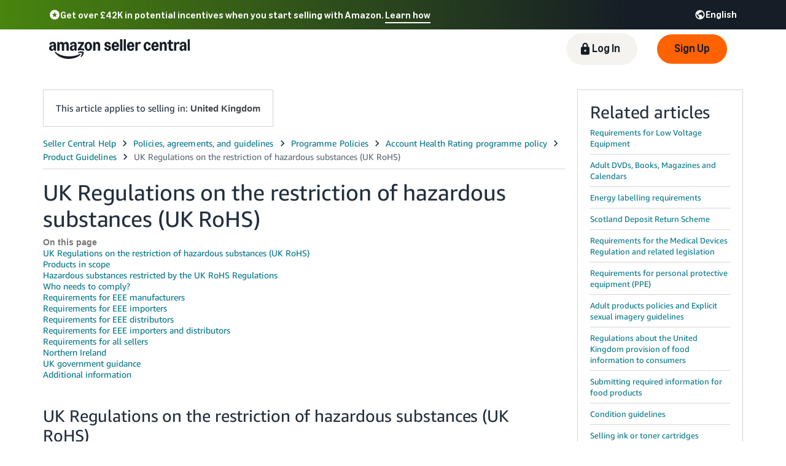

--- FILE ---
content_type: text/css; charset=utf-8
request_url: https://d1bkay65ooam95.cloudfront.net/help/hub/amznvendor.7bd63f4b1031071c35f7.chunk.min.css
body_size: 38404
content:
:root{--kat-line-height-xxsmall:0.3;--kat-line-height-xsmall:0.5;--kat-line-height-small:0.8;--kat-line-height-medium:1;--kat-line-height-large:1.5;--kat-line-height-xlarge:2;--kat-line-height-xxlarge:3;--kat-icon-size-xxsmall:8px;--kat-icon-size-xsmall:14px;--kat-icon-size-small:20px;--kat-icon-size-medium:30px;--kat-icon-size-large:40px;--kat-icon-size-xlarge:56px;--kat-icon-size-xxlarge:72px;--kat-font-family:"Amazon Ember";--kat-font-family-mono:"Amazon Ember Mono";--kat-icon-font-family:"KatalFloIcons";--kat-font-size-xxsmall:0.625rem;--kat-font-size-xsmall:0.7rem;--kat-font-size-small:0.75rem;--kat-font-size-medium:0.8125rem;--kat-font-size-large:1rem;--kat-font-size-xlarge:1.44rem;--kat-font-size-xxlarge:1.73rem;--kat-padding-xxxsmall:0.15rem;--kat-padding-xxsmall:0.25rem;--kat-padding-xsmall:0.3rem;--kat-padding-small:0.5rem;--kat-padding-medium:0.75rem;--kat-padding-large:0.86rem;--kat-padding-xlarge:1rem;--kat-padding-xxlarge:1.25rem;--kat-padding-xxxlarge:1.5rem;--kat-border-width-xxsmall:1px;--kat-border-width-xsmall:2px;--kat-border-width-small:3px;--kat-border-width-medium:5px;--kat-border-width-large:8px;--kat-border-width-xlarge:13px;--kat-border-width-xxlarge:18px;--kat-border-radius-xxsmall:1px;--kat-border-radius-xsmall:2px;--kat-border-radius-small:5px;--kat-border-radius-medium:10px;--kat-border-radius-large:20px;--kat-border-radius-xlarge:30px;--kat-border-radius-xxlarge:50px;--kat-z-index-default:1;--kat-z-index-sticky:100;--kat-z-index-overlay:8000;--kat-z-index-modal:8250;--kat-z-index-onthetop:9000;--kat-background-white:#fff;--kat-background-primary:#f5f9fa;--kat-background-secondary:#e5f2f4;--kat-background-attention:#00a4b4;--kat-background-cta:#008296;--kat-background-popup:red;--kat-background-header:#7fc2bb;--kat-background-neutral:#fafafa;--kat-background-disabled:#f4f6f6;--kat-font-color-primary-dark:#002f36;--kat-font-color-primary-light:grey;--kat-font-color-secondary-dark:#667575;--kat-font-color-secondary-light:#fff;--kat-font-color-interactive:#008296;--kat-font-color-disabled:#667575;--kat-font-color-primary-hover:#008296;--kat-font-color-error:#cc0c39;--kat-border-color-container:#aab7b8;--kat-border-color-input:#aab7b8;--kat-border-color-hover:#008296;--kat-border-color-focus:#008296;--kat-border-color-disabled:#757575;--kat-border-color-box-primary:#002f36;--kat-border-color-input-default:var(--kat-border-color-input);--kat-border-color-input-hover:var(--kat-border-color-hover);--kat-border-color-input-focus:var(--kat-border-color-focus);--kat-border-color-error:#cc0c39;--kat-border-color-rows-primary:red;--kat-border-color-rows-hover:red;--kat-aqua-50:#e2f4f7;--kat-aqua-100:#aadfe7;--kat-aqua-200:#74c6d2;--kat-aqua-300:#28a5b8;--kat-aqua-400:#138296;--kat-aqua-500:#007587;--kat-aqua-600:#005f6e;--kat-aqua-700:#004954;--kat-aqua-800:#003740;--kat-blue-50:#ebf7ff;--kat-blue-100:#b9dffb;--kat-blue-200:#59b6f8;--kat-blue-300:#239ef6;--kat-blue-400:#0a8ff5;--kat-blue-500:#0a6fc2;--kat-blue-600:#0859a0;--kat-blue-700:#074588;--kat-blue-800:#063b73;--kat-green-50:#f2f6e1;--kat-green-100:#cddeac;--kat-green-200:#a6c47a;--kat-green-300:#7ea949;--kat-green-400:#49850f;--kat-green-500:#387000;--kat-green-600:#306100;--kat-green-700:#295200;--kat-green-800:#1f3d00;--kat-indigo-50:#ecebfd;--kat-indigo-100:#c7c5fb;--kat-indigo-200:#a29ef9;--kat-indigo-300:#7e77f7;--kat-indigo-400:#5048ea;--kat-indigo-500:#4037e1;--kat-indigo-600:#362ed1;--kat-indigo-700:#251ea4;--kat-indigo-800:#181371;--kat-lime-50:#f9fbe6;--kat-lime-100:#eaf2b7;--kat-lime-200:#dce988;--kat-lime-300:#cee058;--kat-lime-400:#bad411;--kat-lime-500:#aec610;--kat-lime-600:#a2b80f;--kat-lime-700:#91a50d;--kat-lime-800:#7c8e0b;--kat-magenta-50:#faebf5;--kat-magenta-100:#f2c4e3;--kat-magenta-200:#ea9ed1;--kat-magenta-300:#e277be;--kat-magenta-400:#da50ac;--kat-magenta-500:#d63da3;--kat-magenta-600:#c62a92;--kat-magenta-700:#b52685;--kat-magenta-800:#a02276;--kat-orange-50:#fff3e5;--kat-orange-100:#ffddb2;--kat-orange-200:#ffc77f;--kat-orange-300:#ffb04c;--kat-orange-400:#f90;--kat-orange-500:#f08000;--kat-orange-600:#e07400;--kat-orange-700:#c60;--kat-orange-800:#b35300;--kat-purple-50:#f7e5f5;--kat-purple-100:#e6b4df;--kat-purple-200:#d287c7;--kat-purple-300:#b654a7;--kat-purple-400:#8c297d;--kat-purple-500:#7a246d;--kat-purple-600:#6b1f5f;--kat-purple-700:#53184a;--kat-purple-800:#3f1238;--kat-red-50:#ffe5df;--kat-red-100:#fdb39f;--kat-red-200:#fd8163;--kat-red-300:#ff6038;--kat-red-400:#e32e00;--kat-red-500:#cf2900;--kat-red-600:#bd2600;--kat-red-700:#9e2000;--kat-red-800:#801a00;--kat-shadow-20:rgba(9,10,13,0.2);--kat-shadow-60:rgba(9,10,13,0.6);--kat-shadow-80:rgba(9,10,13,0.8);--kat-shadow-white:hsla(0,0%,100%,0.9019607843);--kat-squid-ink-50:#f7f7f8;--kat-squid-ink-100:#ebeced;--kat-squid-ink-200:#d3d5d8;--kat-squid-ink-300:#bdc0c5;--kat-squid-ink-400:#868d95;--kat-squid-ink-500:#5e6a78;--kat-squid-ink-600:#3f4a59;--kat-squid-ink-700:#232f3e;--kat-squid-ink-800:#161e2d;--kat-white:#fff;--kat-white-transparent:hsla(0,0%,100%,0);--kat-yellow-50:#fdf4d8;--kat-yellow-100:#ffebaa;--kat-yellow-200:#fcde7c;--kat-yellow-300:#fdd34a;--kat-yellow-400:#ffc400;--kat-yellow-500:#ebac00;--kat-yellow-600:#d19200;--kat-yellow-700:#bd8100;--kat-yellow-800:#a36a00;--kat-space-00:0;--kat-space-01:2px;--kat-space-02:4px;--kat-space-03:8px;--kat-space-04:12px;--kat-space-05:16px;--kat-space-06:20px;--kat-space-07:24px;--kat-space-08:32px;--kat-space-09:40px;--kat-space-10:48px;--kat-space-nudge-00:3px;--kat-space-nudge-01:5px;--kat-space-nudge-02:6px;--kat-space-nudge-03:10px;--kat-mobile-space-02:8px;--kat-mobile-space-03:14px;--kat-mobile-space-05:20px;--kat-display-200-font-weight:800;--kat-display-200-font-size:52px;--kat-display-200-line-height:1.231;--kat-display-200-letter-spacing:-0.2px;--kat-display-100-font-weight:800;--kat-display-100-font-size:44px;--kat-display-100-line-height:1.273;--kat-display-100-letter-spacing:-0.2px;--kat-heading-700-font-weight:400;--kat-heading-700-font-size:36px;--kat-heading-700-line-height:1.111;--kat-heading-700-letter-spacing:-0.1px;--kat-heading-600-font-weight:400;--kat-heading-600-font-size:28px;--kat-heading-600-line-height:1.143;--kat-heading-600-letter-spacing:-0.1px;--kat-heading-500-font-weight:400;--kat-heading-500-font-size:24px;--kat-heading-500-line-height:1.167;--kat-heading-500-letter-spacing:-0.1px;--kat-heading-400-font-weight:700;--kat-heading-400-font-size:20px;--kat-heading-400-line-height:1.2;--kat-heading-400-letter-spacing:-0.1px;--kat-heading-300-font-weight:700;--kat-heading-300-font-size:18px;--kat-heading-300-line-height:1.333;--kat-heading-300-letter-spacing:0;--kat-heading-200-font-weight:700;--kat-heading-200-font-size:16px;--kat-heading-200-line-height:1.25;--kat-heading-200-letter-spacing:0;--kat-heading-100-font-weight:700;--kat-heading-100-font-size:14px;--kat-heading-100-line-height:1.429;--kat-heading-100-letter-spacing:0;--kat-body-400-font-weight:400;--kat-body-400-font-size:20px;--kat-body-400-line-height:1.2;--kat-body-400-letter-spacing:0.1px;--kat-body-300-font-weight:400;--kat-body-300-font-size:16px;--kat-body-300-line-height:1.5;--kat-body-300-letter-spacing:0.1px;--kat-body-200-font-weight:400;--kat-body-200-font-size:14px;--kat-body-200-line-height:1.425;--kat-body-200-letter-spacing:0.1px;--kat-body-200-dense-font-weight:400;--kat-body-200-dense-font-size:14px;--kat-body-200-dense-line-height:1.143;--kat-body-200-dense-letter-spacing:0.1px;--kat-body-100-font-weight:400;--kat-body-100-font-size:12px;--kat-body-100-line-height:1.333;--kat-body-100-letter-spacing:0;--kat-mono-200-font-weight:400;--kat-mono-200-font-size:14px;--kat-mono-200-line-height:1.425;--kat-mono-200-letter-spacing:0.1px;--kat-mono-100-font-weight:400;--kat-mono-100-font-size:12px;--kat-mono-100-line-height:1.333;--kat-mono-100-letter-spacing:0;--kat-axis-divider:#ebeced;--kat-axis-label:#5e6a78;--kat-background-accent-default:#d3d5d8;--kat-background-accent-inverse:#232f3e;--kat-background-accent-selected:#138296;--kat-background-button-danger-active:#bd2600;--kat-background-button-danger-default:#e32e00;--kat-background-button-danger-disabled:#d3d5d8;--kat-background-button-danger-hover:#cf2900;--kat-background-button-link-active:#aadfe7;--kat-background-button-link-default:hsla(0,0%,100%,0);--kat-background-button-link-disabled:hsla(0,0%,100%,0);--kat-background-button-link-hover:#e2f4f7;--kat-background-button-primary-active:#005f6e;--kat-background-button-primary-default:#138296;--kat-background-button-primary-disabled:#d3d5d8;--kat-background-button-primary-hover:#007587;--kat-background-button-secondary-active:#161e2d;--kat-background-button-secondary-default:#3f4a59;--kat-background-button-secondary-disabled:#fff;--kat-background-button-secondary-hover:#232f3e;--kat-background-button-tertiary-active:#aadfe7;--kat-background-button-tertiary-default:#fff;--kat-background-button-tertiary-disabled:#fff;--kat-background-button-tertiary-hover:#e2f4f7;--kat-background-button-utility-active:#ebeced;--kat-background-button-utility-default:#fff;--kat-background-button-utility-disabled:hsla(0,0%,100%,0);--kat-background-button-utility-hover:#f7f7f8;--kat-background-button-utility-link-active:#ebeced;--kat-background-button-utility-link-default:hsla(0,0%,100%,0);--kat-background-button-utility-link-disabled:hsla(0,0%,100%,0);--kat-background-button-utility-link-hover:#f7f7f8;--kat-background-button-warning-active:#d19200;--kat-background-button-warning-default:#ffc400;--kat-background-button-warning-disabled:#d3d5d8;--kat-background-button-warning-hover:#ebac00;--kat-background-container-content-alt:#f7f7f8;--kat-background-container-content:#fff;--kat-background-container-footer:#fff;--kat-background-container-header-active:#ebeced;--kat-background-container-header-default:#fff;--kat-background-container-header-hover:#f7f7f8;--kat-background-container-overlay:hsla(0,0%,100%,0.9019607843);--kat-background-control-addon:#f7f7f8;--kat-background-control-default:#fff;--kat-background-control-disabled:#d3d5d8;--kat-background-control-selected-disabled:#d3d5d8;--kat-background-control-selected:#138296;--kat-background-control-toggle-selected-disabled:#5e6a78;--kat-background-file-active:#e2f4f7;--kat-background-file-default:#fff;--kat-background-item-active:#ebeced;--kat-background-item-default:#fff;--kat-background-item-disabled:#d3d5d8;--kat-background-item-hover:#f7f7f8;--kat-background-item-nested-hover:#ebeced;--kat-background-item-nested:#f7f7f8;--kat-background-item-selected-hover:#aadfe7;--kat-background-item-selected:#e2f4f7;--kat-background-message-danger-hover:#fdb39f;--kat-background-message-danger:#ffe5df;--kat-background-message-default:#fff;--kat-background-message-info-hover:#b9dffb;--kat-background-message-info:#ebf7ff;--kat-background-message-inverse:#161e2d;--kat-background-message-primary:#e2f4f7;--kat-background-message-secondary:#f7f7f8;--kat-background-message-success-hover:#cddeac;--kat-background-message-success:#f2f6e1;--kat-background-message-warning-hover:#ffebaa;--kat-background-message-warning:#fdf4d8;--kat-background-page:#fff;--kat-background-status-active:#007587;--kat-background-status-danger:#cf2900;--kat-background-status-default:#232f3e;--kat-background-status-info:#0a6fc2;--kat-background-status-success:#387000;--kat-background-status-tag-hover:#ebeced;--kat-background-status-tag:#f7f7f8;--kat-background-status-warning:#ebac00;--kat-background-tab-active:#bdc0c5;--kat-background-tab-default:#ebeced;--kat-background-tab-hover:#d3d5d8;--kat-background-tab-selected:#fff;--kat-background-table-head-active:#d3d5d8;--kat-background-table-head-default:#f7f7f8;--kat-background-table-head-hover:#ebeced;--kat-background-table-head-selected:#ebeced;--kat-border-accent-inverse:#232f3e;--kat-border-button-danger-active:#bd2600;--kat-border-button-danger-default:#e32e00;--kat-border-button-danger-disabled:#d3d5d8;--kat-border-button-danger-hover:#cf2900;--kat-border-button-link-active:#aadfe7;--kat-border-button-link-default:hsla(0,0%,100%,0);--kat-border-button-link-disabled:hsla(0,0%,100%,0);--kat-border-button-link-hover:#e2f4f7;--kat-border-button-primary-active:#005f6e;--kat-border-button-primary-default:#138296;--kat-border-button-primary-disabled:#d3d5d8;--kat-border-button-primary-hover:#007587;--kat-border-button-secondary-active:#161e2d;--kat-border-button-secondary-default:#3f4a59;--kat-border-button-secondary-disabled:#d3d5d8;--kat-border-button-secondary-hover:#232f3e;--kat-border-button-tertiary-active:#138296;--kat-border-button-tertiary-default:#138296;--kat-border-button-tertiary-disabled:#d3d5d8;--kat-border-button-tertiary-hover:#138296;--kat-border-button-utility-active:#868d95;--kat-border-button-utility-default:#868d95;--kat-border-button-utility-disabled:#d3d5d8;--kat-border-button-utility-hover:#868d95;--kat-border-button-utility-link-active:#868d95;--kat-border-button-utility-link-default:hsla(0,0%,100%,0);--kat-border-button-utility-link-disabled:hsla(0,0%,100%,0);--kat-border-button-utility-link-hover:#868d95;--kat-border-button-warning-active:#d19200;--kat-border-button-warning-default:#ffc400;--kat-border-button-warning-disabled:#d3d5d8;--kat-border-button-warning-hover:#ebac00;--kat-border-container:#d3d5d8;--kat-border-control-default:#868d95;--kat-border-control-disabled:#868d95;--kat-border-control-focus:#138296;--kat-border-control-hover:#138296;--kat-border-control-selected-disabled:#868d95;--kat-border-control-selected:#138296;--kat-border-control-toggle-selected-disabled:#5e6a78;--kat-border-divider-default:#d3d5d8;--kat-border-divider-inverse:#5e6a78;--kat-border-file-default:#74c6d2;--kat-border-file-disabled:#d3d5d8;--kat-border-item-default:#d3d5d8;--kat-border-item-disabled:#868d95;--kat-border-item-selected:#138296;--kat-border-message-danger-lowcontrast:#fd8163;--kat-border-message-danger:#cf2900;--kat-border-message-default:#d3d5d8;--kat-border-message-info-lowcontrast:#59b6f8;--kat-border-message-info:#0a6fc2;--kat-border-message-inverse:#5e6a78;--kat-border-message-primary:#138296;--kat-border-message-secondary:#232f3e;--kat-border-message-success-lowcontrast:#a6c47a;--kat-border-message-success:#387000;--kat-border-message-warning-lowcontrast:#fcde7c;--kat-border-message-warning:#ebac00;--kat-border-status-tag:#d3d5d8;--kat-border-tab-default:#d3d5d8;--kat-border-tab-selected:#138296;--kat-chart-default:#d3d5d8;--kat-chart-preset-10:#7e77f7;--kat-chart-preset-11:#0859a0;--kat-chart-preset-12:#ff6038;--kat-chart-preset-13:#801a00;--kat-chart-preset-14:#da50ac;--kat-chart-preset-1:#4037e1;--kat-chart-preset-2:#239ef6;--kat-chart-preset-3:#295200;--kat-chart-preset-4:#e07400;--kat-chart-preset-5:#181371;--kat-chart-preset-6:#49850f;--kat-chart-preset-7:#7a246d;--kat-chart-preset-8:#cf2900;--kat-chart-preset-9:#3f1238;--kat-foreground-control-default:#232f3e;--kat-foreground-control-disabled:#868d95;--kat-foreground-control-selected-disabled:#868d95;--kat-foreground-control-selected:#fff;--kat-foreground-control-toggle-selected-disabled:#d3d5d8;--kat-label-button-danger-disabled:#5e6a78;--kat-label-button-danger:#fff;--kat-label-button-link-disabled:#868d95;--kat-label-button-link:#007587;--kat-label-button-primary-disabled:#5e6a78;--kat-label-button-primary:#fff;--kat-label-button-secondary-disabled:#868d95;--kat-label-button-secondary:#fff;--kat-label-button-tertiary-disabled:#868d95;--kat-label-button-tertiary:#007587;--kat-label-button-utility-disabled:#868d95;--kat-label-button-utility-link-disabled:#868d95;--kat-label-button-utility-link:#232f3e;--kat-label-button-utility:#232f3e;--kat-label-button-warning-disabled:#5e6a78;--kat-label-button-warning:#232f3e;--kat-text-disabled:#868d95;--kat-text-inverse:#fff;--kat-text-label:#232f3e;--kat-text-link-hover:#005f6e;--kat-text-link:#007587;--kat-text-primary:#232f3e;--kat-text-secondary:#5e6a78;--kat-text-status-active:#007587;--kat-text-status-danger:#cf2900;--kat-text-status-default:#232f3e;--kat-text-status-inactive:#868d95;--kat-text-status-info:#0a6fc2;--kat-text-status-success:#387000;--kat-text-status-warning-label:#232f3e;--kat-text-status-warning:#ebac00;--kat-text-tab-default:#232f3e;--kat-text-tab-selected:#232f3e;--kat-dark-axis-divider:#3f4a59;--kat-dark-axis-label:#d3d5d8;--kat-dark-background-accent-default:#5e6a78;--kat-dark-background-accent-inverse:#f7f7f8;--kat-dark-background-accent-selected:#138296;--kat-dark-background-button-danger-active:#bd2600;--kat-dark-background-button-danger-default:#e32e00;--kat-dark-background-button-danger-disabled:#3f4a59;--kat-dark-background-button-danger-hover:#cf2900;--kat-dark-background-button-link-active:#004954;--kat-dark-background-button-link-default:hsla(0,0%,100%,0);--kat-dark-background-button-link-disabled:hsla(0,0%,100%,0);--kat-dark-background-button-link-hover:#003740;--kat-dark-background-button-primary-active:#005f6e;--kat-dark-background-button-primary-default:#138296;--kat-dark-background-button-primary-disabled:#3f4a59;--kat-dark-background-button-primary-hover:#007587;--kat-dark-background-button-secondary-active:#ebeced;--kat-dark-background-button-secondary-default:#fff;--kat-dark-background-button-secondary-disabled:#161e2d;--kat-dark-background-button-secondary-hover:#f7f7f8;--kat-dark-background-button-tertiary-active:#004954;--kat-dark-background-button-tertiary-default:#161e2d;--kat-dark-background-button-tertiary-disabled:#161e2d;--kat-dark-background-button-tertiary-hover:#003740;--kat-dark-background-button-utility-active:#3f4a59;--kat-dark-background-button-utility-default:#161e2d;--kat-dark-background-button-utility-disabled:hsla(0,0%,100%,0);--kat-dark-background-button-utility-hover:#232f3e;--kat-dark-background-button-utility-link-active:#3f4a59;--kat-dark-background-button-utility-link-default:hsla(0,0%,100%,0);--kat-dark-background-button-utility-link-disabled:hsla(0,0%,100%,0);--kat-dark-background-button-utility-link-hover:#232f3e;--kat-dark-background-button-warning-active:#d19200;--kat-dark-background-button-warning-default:#ffc400;--kat-dark-background-button-warning-disabled:#d3d5d8;--kat-dark-background-button-warning-hover:#ebac00;--kat-dark-background-container-content-alt:#232f3e;--kat-dark-background-container-content:#161e2d;--kat-dark-background-container-footer:#161e2d;--kat-dark-background-container-header-active:#3f4a59;--kat-dark-background-container-header-default:#161e2d;--kat-dark-background-container-header-hover:#232f3e;--kat-dark-background-container-overlay:rgba(9,10,13,0.8);--kat-dark-background-control-addon:#232f3e;--kat-dark-background-control-default:#161e2d;--kat-dark-background-control-disabled:#3f4a59;--kat-dark-background-control-selected-disabled:#3f4a59;--kat-dark-background-control-selected:#138296;--kat-dark-background-control-toggle-selected-disabled:#bdc0c5;--kat-dark-background-file-active:#003740;--kat-dark-background-file-default:#161e2d;--kat-dark-background-item-active:#3f4a59;--kat-dark-background-item-default:#161e2d;--kat-dark-background-item-disabled:#3f4a59;--kat-dark-background-item-hover:#232f3e;--kat-dark-background-item-nested-hover:#3f4a59;--kat-dark-background-item-nested:#232f3e;--kat-dark-background-item-selected-hover:#004954;--kat-dark-background-item-selected:#003740;--kat-dark-background-message-danger-hover:#9e2000;--kat-dark-background-message-danger:#801a00;--kat-dark-background-message-default:#161e2d;--kat-dark-background-message-info-hover:#074588;--kat-dark-background-message-info:#063b73;--kat-dark-background-message-inverse:#fff;--kat-dark-background-message-primary:#003740;--kat-dark-background-message-secondary:#232f3e;--kat-dark-background-message-success-hover:#295200;--kat-dark-background-message-success:#1f3d00;--kat-dark-background-message-warning-hover:#bd8100;--kat-dark-background-message-warning:#a36a00;--kat-dark-background-page:#161e2d;--kat-dark-background-status-active:#28a5b8;--kat-dark-background-status-danger:#ff6038;--kat-dark-background-status-default:#f7f7f8;--kat-dark-background-status-info:#239ef6;--kat-dark-background-status-success:#7ea949;--kat-dark-background-status-tag-hover:#3f4a59;--kat-dark-background-status-tag:#232f3e;--kat-dark-background-status-warning:#fdd34a;--kat-dark-background-tab-active:#868d95;--kat-dark-background-tab-default:#3f4a59;--kat-dark-background-tab-hover:#5e6a78;--kat-dark-background-tab-selected:#161e2d;--kat-dark-background-table-head-active:#3f4a59;--kat-dark-background-table-head-default:#161e2d;--kat-dark-background-table-head-hover:#232f3e;--kat-dark-background-table-head-selected:#232f3e;--kat-dark-border-accent-inverse:#f7f7f8;--kat-dark-border-button-danger-active:#bd2600;--kat-dark-border-button-danger-default:#e32e00;--kat-dark-border-button-danger-disabled:#3f4a59;--kat-dark-border-button-danger-hover:#cf2900;--kat-dark-border-button-link-active:#004954;--kat-dark-border-button-link-default:hsla(0,0%,100%,0);--kat-dark-border-button-link-disabled:hsla(0,0%,100%,0);--kat-dark-border-button-link-hover:#003740;--kat-dark-border-button-primary-active:#005f6e;--kat-dark-border-button-primary-default:#138296;--kat-dark-border-button-primary-disabled:#3f4a59;--kat-dark-border-button-primary-hover:#007587;--kat-dark-border-button-secondary-active:#ebeced;--kat-dark-border-button-secondary-default:#fff;--kat-dark-border-button-secondary-disabled:#3f4a59;--kat-dark-border-button-secondary-hover:#f7f7f8;--kat-dark-border-button-tertiary-active:#28a5b8;--kat-dark-border-button-tertiary-default:#28a5b8;--kat-dark-border-button-tertiary-disabled:#3f4a59;--kat-dark-border-button-tertiary-hover:#28a5b8;--kat-dark-border-button-utility-active:#5e6a78;--kat-dark-border-button-utility-default:#5e6a78;--kat-dark-border-button-utility-disabled:#3f4a59;--kat-dark-border-button-utility-hover:#5e6a78;--kat-dark-border-button-utility-link-active:#5e6a78;--kat-dark-border-button-utility-link-default:hsla(0,0%,100%,0);--kat-dark-border-button-utility-link-disabled:hsla(0,0%,100%,0);--kat-dark-border-button-utility-link-hover:#5e6a78;--kat-dark-border-button-warning-active:#d19200;--kat-dark-border-button-warning-default:#ffc400;--kat-dark-border-button-warning-disabled:#d3d5d8;--kat-dark-border-button-warning-hover:#ebac00;--kat-dark-border-container:#5e6a78;--kat-dark-border-control-default:#868d95;--kat-dark-border-control-disabled:#868d95;--kat-dark-border-control-focus:#138296;--kat-dark-border-control-hover:#138296;--kat-dark-border-control-selected-disabled:#868d95;--kat-dark-border-control-selected:#138296;--kat-dark-border-control-toggle-selected-disabled:#bdc0c5;--kat-dark-border-divider-default:#5e6a78;--kat-dark-border-divider-inverse:#d3d5d8;--kat-dark-border-file-default:#007587;--kat-dark-border-file-disabled:#5e6a78;--kat-dark-border-item-default:#5e6a78;--kat-dark-border-item-disabled:#868d95;--kat-dark-border-item-selected:#138296;--kat-dark-border-message-danger-lowcontrast:#bd2600;--kat-dark-border-message-danger:#ff6038;--kat-dark-border-message-default:#5e6a78;--kat-dark-border-message-info-lowcontrast:#0859a0;--kat-dark-border-message-info:#239ef6;--kat-dark-border-message-inverse:#d3d5d8;--kat-dark-border-message-primary:#138296;--kat-dark-border-message-secondary:#f7f7f8;--kat-dark-border-message-success-lowcontrast:#306100;--kat-dark-border-message-success:#7ea949;--kat-dark-border-message-warning-lowcontrast:#d19200;--kat-dark-border-message-warning:#fdd34a;--kat-dark-border-status-tag:#5e6a78;--kat-dark-border-tab-default:#5e6a78;--kat-dark-border-tab-selected:#138296;--kat-dark-chart-default:#5e6a78;--kat-dark-chart-preset-10:#b9dffb;--kat-dark-chart-preset-11:#ff6038;--kat-dark-chart-preset-12:#a2b80f;--kat-dark-chart-preset-13:#c62a92;--kat-dark-chart-preset-14:#f2c4e3;--kat-dark-chart-preset-1:#7e77f7;--kat-dark-chart-preset-2:#a6c47a;--kat-dark-chart-preset-3:#49850f;--kat-dark-chart-preset-4:#e07400;--kat-dark-chart-preset-5:#0a6fc2;--kat-dark-chart-preset-6:#59b6f8;--kat-dark-chart-preset-7:#ffc400;--kat-dark-chart-preset-8:#ffebaa;--kat-dark-chart-preset-9:#5048ea;--kat-dark-foreground-control-default:#fff;--kat-dark-foreground-control-disabled:#868d95;--kat-dark-foreground-control-selected-disabled:#868d95;--kat-dark-foreground-control-selected:#fff;--kat-dark-foreground-control-toggle-selected-disabled:#3f4a59;--kat-dark-label-button-danger-disabled:#868d95;--kat-dark-label-button-danger:#fff;--kat-dark-label-button-link-disabled:#868d95;--kat-dark-label-button-link:#28a5b8;--kat-dark-label-button-primary-disabled:#868d95;--kat-dark-label-button-primary:#fff;--kat-dark-label-button-secondary-disabled:#868d95;--kat-dark-label-button-secondary:#232f3e;--kat-dark-label-button-tertiary-disabled:#868d95;--kat-dark-label-button-tertiary:#28a5b8;--kat-dark-label-button-utility-disabled:#868d95;--kat-dark-label-button-utility-link-disabled:#868d95;--kat-dark-label-button-utility-link:#fff;--kat-dark-label-button-utility:#fff;--kat-dark-label-button-warning-disabled:#868d95;--kat-dark-label-button-warning:#232f3e;--kat-dark-text-disabled:#868d95;--kat-dark-text-inverse:#232f3e;--kat-dark-text-label:#fff;--kat-dark-text-link-hover:#74c6d2;--kat-dark-text-link:#28a5b8;--kat-dark-text-primary:#fff;--kat-dark-text-secondary:#bdc0c5;--kat-dark-text-status-active:#28a5b8;--kat-dark-text-status-danger:#ff6038;--kat-dark-text-status-default:#f7f7f8;--kat-dark-text-status-inactive:#868d95;--kat-dark-text-status-info:#239ef6;--kat-dark-text-status-success:#7ea949;--kat-dark-text-status-warning-label:#232f3e;--kat-dark-text-status-warning:#fdd34a;--kat-dark-text-tab-default:#fff;--kat-dark-text-tab-selected:#fff}:root .katal-dark-mode{--kat-axis-divider:var(--kat-dark-axis-divider,kat-axis-divider);--kat-axis-label:var(--kat-dark-axis-label,kat-axis-label);--kat-background-accent-default:var(--kat-dark-background-accent-default,kat-background-accent-default);--kat-background-accent-inverse:var(--kat-dark-background-accent-inverse,kat-background-accent-inverse);--kat-background-accent-selected:var(--kat-dark-background-accent-selected,kat-background-accent-selected);--kat-background-button-danger-active:var(--kat-dark-background-button-danger-active,kat-background-button-danger-active);--kat-background-button-danger-default:var(--kat-dark-background-button-danger-default,kat-background-button-danger-default);--kat-background-button-danger-disabled:var(--kat-dark-background-button-danger-disabled,kat-background-button-danger-disabled);--kat-background-button-danger-hover:var(--kat-dark-background-button-danger-hover,kat-background-button-danger-hover);--kat-background-button-link-active:var(--kat-dark-background-button-link-active,kat-background-button-link-active);--kat-background-button-link-default:var(--kat-dark-background-button-link-default,kat-background-button-link-default);--kat-background-button-link-disabled:var(--kat-dark-background-button-link-disabled,kat-background-button-link-disabled);--kat-background-button-link-hover:var(--kat-dark-background-button-link-hover,kat-background-button-link-hover);--kat-background-button-primary-active:var(--kat-dark-background-button-primary-active,kat-background-button-primary-active);--kat-background-button-primary-default:var(--kat-dark-background-button-primary-default,kat-background-button-primary-default);--kat-background-button-primary-disabled:var(--kat-dark-background-button-primary-disabled,kat-background-button-primary-disabled);--kat-background-button-primary-hover:var(--kat-dark-background-button-primary-hover,kat-background-button-primary-hover);--kat-background-button-secondary-active:var(--kat-dark-background-button-secondary-active,kat-background-button-secondary-active);--kat-background-button-secondary-default:var(--kat-dark-background-button-secondary-default,kat-background-button-secondary-default);--kat-background-button-secondary-disabled:var(--kat-dark-background-button-secondary-disabled,kat-background-button-secondary-disabled);--kat-background-button-secondary-hover:var(--kat-dark-background-button-secondary-hover,kat-background-button-secondary-hover);--kat-background-button-tertiary-active:var(--kat-dark-background-button-tertiary-active,kat-background-button-tertiary-active);--kat-background-button-tertiary-default:var(--kat-dark-background-button-tertiary-default,kat-background-button-tertiary-default);--kat-background-button-tertiary-disabled:var(--kat-dark-background-button-tertiary-disabled,kat-background-button-tertiary-disabled);--kat-background-button-tertiary-hover:var(--kat-dark-background-button-tertiary-hover,kat-background-button-tertiary-hover);--kat-background-button-utility-active:var(--kat-dark-background-button-utility-active,kat-background-button-utility-active);--kat-background-button-utility-default:var(--kat-dark-background-button-utility-default,kat-background-button-utility-default);--kat-background-button-utility-disabled:var(--kat-dark-background-button-utility-disabled,kat-background-button-utility-disabled);--kat-background-button-utility-hover:var(--kat-dark-background-button-utility-hover,kat-background-button-utility-hover);--kat-background-button-utility-link-active:var(--kat-dark-background-button-utility-link-active,kat-background-button-utility-link-active);--kat-background-button-utility-link-default:var(--kat-dark-background-button-utility-link-default,kat-background-button-utility-link-default);--kat-background-button-utility-link-disabled:var(--kat-dark-background-button-utility-link-disabled,kat-background-button-utility-link-disabled);--kat-background-button-utility-link-hover:var(--kat-dark-background-button-utility-link-hover,kat-background-button-utility-link-hover);--kat-background-button-warning-active:var(--kat-dark-background-button-warning-active,kat-background-button-warning-active);--kat-background-button-warning-default:var(--kat-dark-background-button-warning-default,kat-background-button-warning-default);--kat-background-button-warning-disabled:var(--kat-dark-background-button-warning-disabled,kat-background-button-warning-disabled);--kat-background-button-warning-hover:var(--kat-dark-background-button-warning-hover,kat-background-button-warning-hover);--kat-background-container-content-alt:var(--kat-dark-background-container-content-alt,kat-background-container-content-alt);--kat-background-container-content:var(--kat-dark-background-container-content,kat-background-container-content);--kat-background-container-footer:var(--kat-dark-background-container-footer,kat-background-container-footer);--kat-background-container-header-active:var(--kat-dark-background-container-header-active,kat-background-container-header-active);--kat-background-container-header-default:var(--kat-dark-background-container-header-default,kat-background-container-header-default);--kat-background-container-header-hover:var(--kat-dark-background-container-header-hover,kat-background-container-header-hover);--kat-background-container-overlay:var(--kat-dark-background-container-overlay,kat-background-container-overlay);--kat-background-control-addon:var(--kat-dark-background-control-addon,kat-background-control-addon);--kat-background-control-default:var(--kat-dark-background-control-default,kat-background-control-default);--kat-background-control-disabled:var(--kat-dark-background-control-disabled,kat-background-control-disabled);--kat-background-control-selected-disabled:var(--kat-dark-background-control-selected-disabled,kat-background-control-selected-disabled);--kat-background-control-selected:var(--kat-dark-background-control-selected,kat-background-control-selected);--kat-background-control-toggle-selected-disabled:var(--kat-dark-background-control-toggle-selected-disabled,kat-background-control-toggle-selected-disabled);--kat-background-file-active:var(--kat-dark-background-file-active,kat-background-file-active);--kat-background-file-default:var(--kat-dark-background-file-default,kat-background-file-default);--kat-background-item-active:var(--kat-dark-background-item-active,kat-background-item-active);--kat-background-item-default:var(--kat-dark-background-item-default,kat-background-item-default);--kat-background-item-disabled:var(--kat-dark-background-item-disabled,kat-background-item-disabled);--kat-background-item-hover:var(--kat-dark-background-item-hover,kat-background-item-hover);--kat-background-item-nested-hover:var(--kat-dark-background-item-nested-hover,kat-background-item-nested-hover);--kat-background-item-nested:var(--kat-dark-background-item-nested,kat-background-item-nested);--kat-background-item-selected-hover:var(--kat-dark-background-item-selected-hover,kat-background-item-selected-hover);--kat-background-item-selected:var(--kat-dark-background-item-selected,kat-background-item-selected);--kat-background-message-danger-hover:var(--kat-dark-background-message-danger-hover,kat-background-message-danger-hover);--kat-background-message-danger:var(--kat-dark-background-message-danger,kat-background-message-danger);--kat-background-message-default:var(--kat-dark-background-message-default,kat-background-message-default);--kat-background-message-info-hover:var(--kat-dark-background-message-info-hover,kat-background-message-info-hover);--kat-background-message-info:var(--kat-dark-background-message-info,kat-background-message-info);--kat-background-message-inverse:var(--kat-dark-background-message-inverse,kat-background-message-inverse);--kat-background-message-primary:var(--kat-dark-background-message-primary,kat-background-message-primary);--kat-background-message-secondary:var(--kat-dark-background-message-secondary,kat-background-message-secondary);--kat-background-message-success-hover:var(--kat-dark-background-message-success-hover,kat-background-message-success-hover);--kat-background-message-success:var(--kat-dark-background-message-success,kat-background-message-success);--kat-background-message-warning-hover:var(--kat-dark-background-message-warning-hover,kat-background-message-warning-hover);--kat-background-message-warning:var(--kat-dark-background-message-warning,kat-background-message-warning);--kat-background-page:var(--kat-dark-background-page,kat-background-page);--kat-background-status-active:var(--kat-dark-background-status-active,kat-background-status-active);--kat-background-status-danger:var(--kat-dark-background-status-danger,kat-background-status-danger);--kat-background-status-default:var(--kat-dark-background-status-default,kat-background-status-default);--kat-background-status-info:var(--kat-dark-background-status-info,kat-background-status-info);--kat-background-status-success:var(--kat-dark-background-status-success,kat-background-status-success);--kat-background-status-tag-hover:var(--kat-dark-background-status-tag-hover,kat-background-status-tag-hover);--kat-background-status-tag:var(--kat-dark-background-status-tag,kat-background-status-tag);--kat-background-status-warning:var(--kat-dark-background-status-warning,kat-background-status-warning);--kat-background-tab-active:var(--kat-dark-background-tab-active,kat-background-tab-active);--kat-background-tab-default:var(--kat-dark-background-tab-default,kat-background-tab-default);--kat-background-tab-hover:var(--kat-dark-background-tab-hover,kat-background-tab-hover);--kat-background-tab-selected:var(--kat-dark-background-tab-selected,kat-background-tab-selected);--kat-background-table-head-active:var(--kat-dark-background-table-head-active,kat-background-table-head-active);--kat-background-table-head-default:var(--kat-dark-background-table-head-default,kat-background-table-head-default);--kat-background-table-head-hover:var(--kat-dark-background-table-head-hover,kat-background-table-head-hover);--kat-background-table-head-selected:var(--kat-dark-background-table-head-selected,kat-background-table-head-selected);--kat-border-accent-inverse:var(--kat-dark-border-accent-inverse,kat-border-accent-inverse);--kat-border-button-danger-active:var(--kat-dark-border-button-danger-active,kat-border-button-danger-active);--kat-border-button-danger-default:var(--kat-dark-border-button-danger-default,kat-border-button-danger-default);--kat-border-button-danger-disabled:var(--kat-dark-border-button-danger-disabled,kat-border-button-danger-disabled);--kat-border-button-danger-hover:var(--kat-dark-border-button-danger-hover,kat-border-button-danger-hover);--kat-border-button-link-active:var(--kat-dark-border-button-link-active,kat-border-button-link-active);--kat-border-button-link-default:var(--kat-dark-border-button-link-default,kat-border-button-link-default);--kat-border-button-link-disabled:var(--kat-dark-border-button-link-disabled,kat-border-button-link-disabled);--kat-border-button-link-hover:var(--kat-dark-border-button-link-hover,kat-border-button-link-hover);--kat-border-button-primary-active:var(--kat-dark-border-button-primary-active,kat-border-button-primary-active);--kat-border-button-primary-default:var(--kat-dark-border-button-primary-default,kat-border-button-primary-default);--kat-border-button-primary-disabled:var(--kat-dark-border-button-primary-disabled,kat-border-button-primary-disabled);--kat-border-button-primary-hover:var(--kat-dark-border-button-primary-hover,kat-border-button-primary-hover);--kat-border-button-secondary-active:var(--kat-dark-border-button-secondary-active,kat-border-button-secondary-active);--kat-border-button-secondary-default:var(--kat-dark-border-button-secondary-default,kat-border-button-secondary-default);--kat-border-button-secondary-disabled:var(--kat-dark-border-button-secondary-disabled,kat-border-button-secondary-disabled);--kat-border-button-secondary-hover:var(--kat-dark-border-button-secondary-hover,kat-border-button-secondary-hover);--kat-border-button-tertiary-active:var(--kat-dark-border-button-tertiary-active,kat-border-button-tertiary-active);--kat-border-button-tertiary-default:var(--kat-dark-border-button-tertiary-default,kat-border-button-tertiary-default);--kat-border-button-tertiary-disabled:var(--kat-dark-border-button-tertiary-disabled,kat-border-button-tertiary-disabled);--kat-border-button-tertiary-hover:var(--kat-dark-border-button-tertiary-hover,kat-border-button-tertiary-hover);--kat-border-button-utility-active:var(--kat-dark-border-button-utility-active,kat-border-button-utility-active);--kat-border-button-utility-default:var(--kat-dark-border-button-utility-default,kat-border-button-utility-default);--kat-border-button-utility-disabled:var(--kat-dark-border-button-utility-disabled,kat-border-button-utility-disabled);--kat-border-button-utility-hover:var(--kat-dark-border-button-utility-hover,kat-border-button-utility-hover);--kat-border-button-utility-link-active:var(--kat-dark-border-button-utility-link-active,kat-border-button-utility-link-active);--kat-border-button-utility-link-default:var(--kat-dark-border-button-utility-link-default,kat-border-button-utility-link-default);--kat-border-button-utility-link-disabled:var(--kat-dark-border-button-utility-link-disabled,kat-border-button-utility-link-disabled);--kat-border-button-utility-link-hover:var(--kat-dark-border-button-utility-link-hover,kat-border-button-utility-link-hover);--kat-border-button-warning-active:var(--kat-dark-border-button-warning-active,kat-border-button-warning-active);--kat-border-button-warning-default:var(--kat-dark-border-button-warning-default,kat-border-button-warning-default);--kat-border-button-warning-disabled:var(--kat-dark-border-button-warning-disabled,kat-border-button-warning-disabled);--kat-border-button-warning-hover:var(--kat-dark-border-button-warning-hover,kat-border-button-warning-hover);--kat-border-container:var(--kat-dark-border-container,kat-border-container);--kat-border-control-default:var(--kat-dark-border-control-default,kat-border-control-default);--kat-border-control-disabled:var(--kat-dark-border-control-disabled,kat-border-control-disabled);--kat-border-control-focus:var(--kat-dark-border-control-focus,kat-border-control-focus);--kat-border-control-hover:var(--kat-dark-border-control-hover,kat-border-control-hover);--kat-border-control-selected-disabled:var(--kat-dark-border-control-selected-disabled,kat-border-control-selected-disabled);--kat-border-control-selected:var(--kat-dark-border-control-selected,kat-border-control-selected);--kat-border-control-toggle-selected-disabled:var(--kat-dark-border-control-toggle-selected-disabled,kat-border-control-toggle-selected-disabled);--kat-border-divider-default:var(--kat-dark-border-divider-default,kat-border-divider-default);--kat-border-divider-inverse:var(--kat-dark-border-divider-inverse,kat-border-divider-inverse);--kat-border-file-default:var(--kat-dark-border-file-default,kat-border-file-default);--kat-border-file-disabled:var(--kat-dark-border-file-disabled,kat-border-file-disabled);--kat-border-item-default:var(--kat-dark-border-item-default,kat-border-item-default);--kat-border-item-disabled:var(--kat-dark-border-item-disabled,kat-border-item-disabled);--kat-border-item-selected:var(--kat-dark-border-item-selected,kat-border-item-selected);--kat-border-message-danger-lowcontrast:var(--kat-dark-border-message-danger-lowcontrast,kat-border-message-danger-lowcontrast);--kat-border-message-danger:var(--kat-dark-border-message-danger,kat-border-message-danger);--kat-border-message-default:var(--kat-dark-border-message-default,kat-border-message-default);--kat-border-message-info-lowcontrast:var(--kat-dark-border-message-info-lowcontrast,kat-border-message-info-lowcontrast);--kat-border-message-info:var(--kat-dark-border-message-info,kat-border-message-info);--kat-border-message-inverse:var(--kat-dark-border-message-inverse,kat-border-message-inverse);--kat-border-message-primary:var(--kat-dark-border-message-primary,kat-border-message-primary);--kat-border-message-secondary:var(--kat-dark-border-message-secondary,kat-border-message-secondary);--kat-border-message-success-lowcontrast:var(--kat-dark-border-message-success-lowcontrast,kat-border-message-success-lowcontrast);--kat-border-message-success:var(--kat-dark-border-message-success,kat-border-message-success);--kat-border-message-warning-lowcontrast:var(--kat-dark-border-message-warning-lowcontrast,kat-border-message-warning-lowcontrast);--kat-border-message-warning:var(--kat-dark-border-message-warning,kat-border-message-warning);--kat-border-status-tag:var(--kat-dark-border-status-tag,kat-border-status-tag);--kat-border-tab-default:var(--kat-dark-border-tab-default,kat-border-tab-default);--kat-border-tab-selected:var(--kat-dark-border-tab-selected,kat-border-tab-selected);--kat-chart-default:var(--kat-dark-chart-default,kat-chart-default);--kat-chart-preset-10:var(--kat-dark-chart-preset-10,kat-chart-preset-10);--kat-chart-preset-11:var(--kat-dark-chart-preset-11,kat-chart-preset-11);--kat-chart-preset-12:var(--kat-dark-chart-preset-12,kat-chart-preset-12);--kat-chart-preset-13:var(--kat-dark-chart-preset-13,kat-chart-preset-13);--kat-chart-preset-14:var(--kat-dark-chart-preset-14,kat-chart-preset-14);--kat-chart-preset-1:var(--kat-dark-chart-preset-1,kat-chart-preset-1);--kat-chart-preset-2:var(--kat-dark-chart-preset-2,kat-chart-preset-2);--kat-chart-preset-3:var(--kat-dark-chart-preset-3,kat-chart-preset-3);--kat-chart-preset-4:var(--kat-dark-chart-preset-4,kat-chart-preset-4);--kat-chart-preset-5:var(--kat-dark-chart-preset-5,kat-chart-preset-5);--kat-chart-preset-6:var(--kat-dark-chart-preset-6,kat-chart-preset-6);--kat-chart-preset-7:var(--kat-dark-chart-preset-7,kat-chart-preset-7);--kat-chart-preset-8:var(--kat-dark-chart-preset-8,kat-chart-preset-8);--kat-chart-preset-9:var(--kat-dark-chart-preset-9,kat-chart-preset-9);--kat-foreground-control-default:var(--kat-dark-foreground-control-default,kat-foreground-control-default);--kat-foreground-control-disabled:var(--kat-dark-foreground-control-disabled,kat-foreground-control-disabled);--kat-foreground-control-selected-disabled:var(--kat-dark-foreground-control-selected-disabled,kat-foreground-control-selected-disabled);--kat-foreground-control-selected:var(--kat-dark-foreground-control-selected,kat-foreground-control-selected);--kat-foreground-control-toggle-selected-disabled:var(--kat-dark-foreground-control-toggle-selected-disabled,kat-foreground-control-toggle-selected-disabled);--kat-label-button-danger-disabled:var(--kat-dark-label-button-danger-disabled,kat-label-button-danger-disabled);--kat-label-button-danger:var(--kat-dark-label-button-danger,kat-label-button-danger);--kat-label-button-link-disabled:var(--kat-dark-label-button-link-disabled,kat-label-button-link-disabled);--kat-label-button-link:var(--kat-dark-label-button-link,kat-label-button-link);--kat-label-button-primary-disabled:var(--kat-dark-label-button-primary-disabled,kat-label-button-primary-disabled);--kat-label-button-primary:var(--kat-dark-label-button-primary,kat-label-button-primary);--kat-label-button-secondary-disabled:var(--kat-dark-label-button-secondary-disabled,kat-label-button-secondary-disabled);--kat-label-button-secondary:var(--kat-dark-label-button-secondary,kat-label-button-secondary);--kat-label-button-tertiary-disabled:var(--kat-dark-label-button-tertiary-disabled,kat-label-button-tertiary-disabled);--kat-label-button-tertiary:var(--kat-dark-label-button-tertiary,kat-label-button-tertiary);--kat-label-button-utility-disabled:var(--kat-dark-label-button-utility-disabled,kat-label-button-utility-disabled);--kat-label-button-utility-link-disabled:var(--kat-dark-label-button-utility-link-disabled,kat-label-button-utility-link-disabled);--kat-label-button-utility-link:var(--kat-dark-label-button-utility-link,kat-label-button-utility-link);--kat-label-button-utility:var(--kat-dark-label-button-utility,kat-label-button-utility);--kat-label-button-warning-disabled:var(--kat-dark-label-button-warning-disabled,kat-label-button-warning-disabled);--kat-label-button-warning:var(--kat-dark-label-button-warning,kat-label-button-warning);--kat-text-disabled:var(--kat-dark-text-disabled,kat-text-disabled);--kat-text-inverse:var(--kat-dark-text-inverse,kat-text-inverse);--kat-text-label:var(--kat-dark-text-label,kat-text-label);--kat-text-link-hover:var(--kat-dark-text-link-hover,kat-text-link-hover);--kat-text-link:var(--kat-dark-text-link,kat-text-link);--kat-text-primary:var(--kat-dark-text-primary,kat-text-primary);--kat-text-secondary:var(--kat-dark-text-secondary,kat-text-secondary);--kat-text-status-active:var(--kat-dark-text-status-active,kat-text-status-active);--kat-text-status-danger:var(--kat-dark-text-status-danger,kat-text-status-danger);--kat-text-status-default:var(--kat-dark-text-status-default,kat-text-status-default);--kat-text-status-inactive:var(--kat-dark-text-status-inactive,kat-text-status-inactive);--kat-text-status-info:var(--kat-dark-text-status-info,kat-text-status-info);--kat-text-status-success:var(--kat-dark-text-status-success,kat-text-status-success);--kat-text-status-warning-label:var(--kat-dark-text-status-warning-label,kat-text-status-warning-label);--kat-text-status-warning:var(--kat-dark-text-status-warning,kat-text-status-warning);--kat-text-tab-default:var(--kat-dark-text-tab-default,kat-text-tab-default);--kat-text-tab-selected:var(--kat-dark-text-tab-selected,kat-text-tab-selected)}@media (max-width:720px){:root .katal-mobile-enhancements-include{--kat-display-200-font-weight:800;--kat-display-200-font-size:52px;--kat-display-200-line-height:1.09;--kat-display-200-letter-spacing:-0.2px;--kat-display-100-font-weight:800;--kat-display-100-font-size:36px;--kat-display-100-line-height:1.111;--kat-display-100-letter-spacing:-0.2px;--kat-heading-700-font-weight:400;--kat-heading-700-font-size:36px;--kat-heading-700-line-height:1.111;--kat-heading-700-letter-spacing:-0.1px;--kat-heading-600-font-weight:400;--kat-heading-600-font-size:32px;--kat-heading-600-line-height:1.125;--kat-heading-600-letter-spacing:-0.1px;--kat-heading-500-font-weight:400;--kat-heading-500-font-size:28px;--kat-heading-500-line-height:1.143;--kat-heading-500-letter-spacing:-0.1px;--kat-heading-400-font-weight:700;--kat-heading-400-font-size:24px;--kat-heading-400-line-height:1.167;--kat-heading-400-letter-spacing:-0.1px;--kat-heading-300-font-weight:700;--kat-heading-300-font-size:20px;--kat-heading-300-line-height:1.2;--kat-heading-300-letter-spacing:0;--kat-heading-200-font-weight:700;--kat-heading-200-font-size:18px;--kat-heading-200-line-height:1.333;--kat-heading-200-letter-spacing:0;--kat-heading-100-font-weight:700;--kat-heading-100-font-size:16px;--kat-heading-100-line-height:1.25;--kat-heading-100-letter-spacing:0;--kat-body-400-font-weight:400;--kat-body-400-font-size:20px;--kat-body-400-line-height:1.2;--kat-body-400-letter-spacing:0.1px;--kat-body-300-font-weight:400;--kat-body-300-font-size:18px;--kat-body-300-line-height:1.5;--kat-body-300-letter-spacing:0.1px;--kat-body-200-font-weight:400;--kat-body-200-font-size:16px;--kat-body-200-line-height:1.5;--kat-body-200-letter-spacing:0.1px;--kat-body-200-dense-font-weight:400;--kat-body-200-dense-font-size:16px;--kat-body-200-dense-line-height:1.25;--kat-body-200-dense-letter-spacing:0.1px;--kat-body-100-font-weight:400;--kat-body-100-font-size:14px;--kat-body-100-line-height:1.143;--kat-body-100-letter-spacing:0;--kat-mono-200-font-weight:400;--kat-mono-200-font-size:16px;--kat-mono-200-line-height:1.25;--kat-mono-200-letter-spacing:0;--kat-mono-100-font-weight:400;--kat-mono-100-font-size:14px;--kat-mono-100-line-height:1.1433;--kat-mono-100-letter-spacing:0}}:root [mobile-emulated-modal]::part(mobile-emulated-modal-header){display:none}@media (max-width:720px){:root .katal-mobile-enhancements-include.mobile-no-scroll{overflow:hidden}:root .katal-mobile-enhancements-include [mobile-emulated-modal]::part(mobile-emulated-modal-mask){display:flex;align-items:center;flex-direction:column;justify-content:center;top:0;bottom:0;position:fixed;z-index:8000;z-index:var(--kat-z-index-overlay);height:200vh;height:calc(var(--kat-vh, 1vh)*200);touch-action:none;background:rgba(9,10,13,.8);background:var(--kat-shadow-80)}[dir=rtl] :root .katal-mobile-enhancements-include [mobile-emulated-modal]::part(mobile-emulated-modal-mask),html:not([dir=rtl]) :root .katal-mobile-enhancements-include [mobile-emulated-modal]::part(mobile-emulated-modal-mask){right:0;left:0}:root .katal-mobile-enhancements-include [mobile-emulated-modal]::part(mobile-emulated-modal-wrapper){width:calc(100vw - 64px);width:calc(100vw - var(--kat-space-08)*2);max-height:calc(100vh - 64px);max-height:calc(var(--kat-vh, 1vh)*100 - var(--kat-space-08)*2);top:32px;top:var(--kat-space-08);overflow:hidden;position:absolute;display:flex;flex-direction:column;z-index:8250;z-index:var(--kat-z-index-modal)}:root .katal-mobile-enhancements-include [mobile-emulated-modal]::part(mobile-emulated-modal-container){display:flex;flex-direction:column;overflow:auto;-ms-scroll-chaining:none;overscroll-behavior:none}:root .katal-mobile-enhancements-include [mobile-emulated-modal]::part(mobile-emulated-modal-content){width:100%;max-height:100%}:root .katal-mobile-enhancements-include [mobile-emulated-modal]::part(mobile-emulated-modal-header){display:flex;font-size:14px;font-size:var(--kat-heading-100-font-size);font-weight:700;font-weight:var(--kat-heading-100-font-weight);justify-content:space-between;line-height:1.429;line-height:var(--kat-heading-100-line-height);letter-spacing:0;letter-spacing:var(--kat-heading-100-letter-spacing);grid-gap:8px;gap:8px;grid-gap:var(--kat-mobile-space-02);gap:var(--kat-mobile-space-02);width:100%;background:#fff;background:var(--kat-background-container-content);border-bottom:1px solid #d3d5d8;border-bottom:solid var(--kat-border-width-xxsmall) var(--kat-border-divider-default);padding:8px 16px;padding:var(--kat-mobile-space-02) var(--kat-space-05)}:root .katal-mobile-enhancements-include [mobile-emulated-modal]::part(mobile-emulated-modal-close){color:#232f3e;color:var(--kat-text-label);border:0;background:none}:root .katal-mobile-enhancements-include [mobile-emulated-modal]::part(mobile-emulated-modal-search){width:100%}}.katal-visual-refresh-2024{--kat-icon-size-xxsmall:8px;--kat-icon-size-xsmall:16px;--kat-icon-size-small:20px;--kat-icon-size-medium:24px;--kat-icon-size-large:32px;--kat-icon-size-xlarge:48px;--kat-icon-size-xxlarge:72px}:not([dir]) .katal ::part(mobile-emulated-modal-close){margin-left:auto}[dir=rtl] .katal ::part(mobile-emulated-modal-close){margin-right:auto}.katal-visual-refresh-2024 .katal,.katal-visual-refresh-2024.katal{font-size:14px;font-weight:400;line-height:1.425;color:#232f3e;color:var(--kat-text-primary);background-color:#fff;background-color:var(--kat-background-page)}.katal-visual-refresh-2024 .katal dl li,.katal-visual-refresh-2024 .katal ol li,.katal-visual-refresh-2024 .katal ul li,.katal-visual-refresh-2024.katal dl li,.katal-visual-refresh-2024.katal ol li,.katal-visual-refresh-2024.katal ul li{color:#232f3e;color:var(--kat-text-primary)}.katal-visual-refresh-2024 .katal a,.katal-visual-refresh-2024 .katal a:link,.katal-visual-refresh-2024 .katal a:visited,.katal-visual-refresh-2024.katal a,.katal-visual-refresh-2024.katal a:link,.katal-visual-refresh-2024.katal a:visited{color:#007587;color:var(--kat-text-link)}.katal-visual-refresh-2024 .katal a:hover,.katal-visual-refresh-2024 .katal a:link:hover,.katal-visual-refresh-2024 .katal a:visited:hover,.katal-visual-refresh-2024.katal a:hover,.katal-visual-refresh-2024.katal a:link:hover,.katal-visual-refresh-2024.katal a:visited:hover{color:#005f6e;color:var(--kat-text-link-hover)}.katal-visual-refresh-2024 .katal code,.katal-visual-refresh-2024 .katal kbd,.katal-visual-refresh-2024 .katal pre,.katal-visual-refresh-2024 .katal samp,.katal-visual-refresh-2024.katal code,.katal-visual-refresh-2024.katal kbd,.katal-visual-refresh-2024.katal pre,.katal-visual-refresh-2024.katal samp{font-family:Amazon Ember Mono,monospace,monospace;font-weight:400;font-size:14px;line-height:1.425}.katal-visual-refresh-2024 .katal pre,.katal-visual-refresh-2024.katal pre{color:#fff;background-color:#232f3e}.katal .text-lowercase{text-transform:lowercase!important}.katal .text-uppercase{text-transform:uppercase!important}.katal .text-capitalize{text-transform:capitalize!important}.katal .text-weight-normal{font-weight:400}.katal .text-weight-bold{font-weight:700}.katal .text-italic{font-style:italic}.katal .text-center{text-align:center!important}:not([dir]) .katal .text-left{text-align:left!important}:not([dir]) .katal .text-right,[dir=rtl] .katal .text-left{text-align:right!important}[dir=rtl] .katal .text-right{text-align:left!important}.katal h1{font-size:1.5rem;line-height:40px}.katal h2{font-size:1.25rem;line-height:20px}.katal h3{font-size:1.125rem;line-height:20px}.katal h4{font-size:1rem;line-height:20px}.katal h5,.katal h6{font-size:.875rem;line-height:20px}.katal h1,.katal h2,.katal h3,.katal h4,.katal h5,.katal h6{font-weight:400;font-family:Amazon Ember,Arial,sans-serif}.katal h2,.katal h3,.katal h5{font-weight:700}.katal .text-size-xs{font-size:.7rem!important;line-height:13px!important}.katal .text-size-sm,.katal .text-size-xs{font-family:Amazon Ember,Arial,sans-serif!important}.katal .text-size-sm{font-size:.75rem!important;line-height:15px!important}.katal .text-size-base{font-size:.8125rem!important;line-height:18px!important}.katal .text-size-base,.katal .text-size-md{font-family:Amazon Ember,Arial,sans-serif!important}.katal .text-size-md{font-size:1rem!important;line-height:24px!important}.katal .text-size-lg{font-size:1.44rem!important;line-height:29px!important}.katal .text-size-lg,.katal .text-size-xl{font-family:Amazon Ember,Arial,sans-serif!important}.katal .text-size-xl{font-size:1.73rem!important;line-height:35px!important}.katal .text-size-special{font-size:2.75rem!important;line-height:50px!important;font-family:Amazon Ember,Arial,sans-serif!important;font-weight:100}.katal .text-nordic{color:#002f36!important}.katal .text-eastern{color:#008296!important}.katal .text-mystic{color:#7fc2bb!important}.katal .text-bondi{color:#00a4b4!important}.katal .text-fiji{color:#538000!important}.katal .text-persimmon{color:#ff8f00!important}.katal .text-submarine{color:#879596!important}.katal .text-casper{color:#aab7b8!important}.katal .text-athens{color:#d5dbdb!important}.katal .text-seattle{color:#ebeeef!important}.katal .text-zircon{color:#e3eced!important}.katal .text-azure{color:#f5f9fa!important}.katal .text-snow{color:#fafafa!important}.katal .text-white{color:#fff!important}.katal .text-lagoon{color:#006878!important}.katal .text-quicksilver{color:#757575!important}.katal .text-junglemist{color:#b6d0d3!important}.katal .text-crimson{color:#cc0c39!important}.katal .text-golden{color:#ffc400!important}.katal .text-bloodorange{color:#e02d00!important}.katal .text-night{color:#333!important}.katal .text-tarpon{color:#667575!important}.katal .text-primary{color:#002f36!important}.katal .text-secondary{color:#667575!important}.katal .text-success{color:#538000!important}.katal .text-info{color:#002f36!important}.katal .text-warning{color:#ffc400!important}.katal .text-danger{color:#cc0c39!important}.katal .text-inverse{color:#fff!important}.katal .text-disabled,.katal .text-placeholder{color:#667575!important}.katal-visual-refresh-2024 .katal .text-nordic,.katal-visual-refresh-2024.katal .text-nordic{color:#232f3e!important}.katal-visual-refresh-2024 .katal .text-eastern,.katal-visual-refresh-2024.katal .text-eastern{color:#138296!important}.katal-visual-refresh-2024 .katal .text-mystic,.katal-visual-refresh-2024.katal .text-mystic{color:#74c6d2!important}.katal-visual-refresh-2024 .katal .text-bondi,.katal-visual-refresh-2024.katal .text-bondi{color:#28a5b8!important}.katal-visual-refresh-2024 .katal .text-fiji,.katal-visual-refresh-2024.katal .text-fiji{color:#49850f!important}.katal-visual-refresh-2024 .katal .text-persimmon,.katal-visual-refresh-2024.katal .text-persimmon{color:#f90!important}.katal-visual-refresh-2024 .katal .text-submarine,.katal-visual-refresh-2024.katal .text-submarine{color:#868d95!important}.katal-visual-refresh-2024 .katal .text-casper,.katal-visual-refresh-2024.katal .text-casper{color:#bdc0c5!important}.katal-visual-refresh-2024 .katal .text-athens,.katal-visual-refresh-2024.katal .text-athens{color:#d3d5d8!important}.katal-visual-refresh-2024 .katal .text-seattle,.katal-visual-refresh-2024 .katal .text-zircon,.katal-visual-refresh-2024.katal .text-seattle,.katal-visual-refresh-2024.katal .text-zircon{color:#ebeced!important}.katal-visual-refresh-2024 .katal .text-azure,.katal-visual-refresh-2024.katal .text-azure{color:#ebf7ff!important}.katal-visual-refresh-2024 .katal .text-snow,.katal-visual-refresh-2024.katal .text-snow{color:#f7f7f8!important}.katal-visual-refresh-2024 .katal .text-white,.katal-visual-refresh-2024.katal .text-white{color:#fff!important}.katal-visual-refresh-2024 .katal .text-lagoon,.katal-visual-refresh-2024.katal .text-lagoon{color:#005f6e!important}.katal-visual-refresh-2024 .katal .text-quicksilver,.katal-visual-refresh-2024.katal .text-quicksilver{color:#868d95!important}.katal-visual-refresh-2024 .katal .text-junglemist,.katal-visual-refresh-2024.katal .text-junglemist{color:#d3d5d8!important}.katal-visual-refresh-2024 .katal .text-crimson,.katal-visual-refresh-2024.katal .text-crimson{color:#e32e00!important}.katal-visual-refresh-2024 .katal .text-golden,.katal-visual-refresh-2024.katal .text-golden{color:#ffc400!important}.katal-visual-refresh-2024 .katal .text-bloodorange,.katal-visual-refresh-2024.katal .text-bloodorange{color:#e32e00!important}.katal-visual-refresh-2024 .katal .text-night,.katal-visual-refresh-2024.katal .text-night{color:rgba(9,10,13,.8)!important}.katal-visual-refresh-2024 .katal .text-tarpon,.katal-visual-refresh-2024.katal .text-tarpon{color:#5e6a78!important}.katal-visual-refresh-2024 .katal .text-primary,.katal-visual-refresh-2024.katal .text-primary{color:#232f3e!important}.katal-visual-refresh-2024 .katal .text-secondary,.katal-visual-refresh-2024.katal .text-secondary{color:#5e6a78!important}.katal-visual-refresh-2024 .katal .text-success,.katal-visual-refresh-2024.katal .text-success{color:#49850f!important}.katal-visual-refresh-2024 .katal .text-info,.katal-visual-refresh-2024.katal .text-info{color:#232f3e!important}.katal-visual-refresh-2024 .katal .text-warning,.katal-visual-refresh-2024.katal .text-warning{color:#ffc400!important}.katal-visual-refresh-2024 .katal .text-danger,.katal-visual-refresh-2024.katal .text-danger{color:#e32e00!important}.katal-visual-refresh-2024 .katal .text-inverse,.katal-visual-refresh-2024.katal .text-inverse{color:#fff!important}.katal-visual-refresh-2024 .katal .text-disabled,.katal-visual-refresh-2024 .katal .text-placeholder,.katal-visual-refresh-2024.katal .text-disabled,.katal-visual-refresh-2024.katal .text-placeholder{color:#5e6a78!important}.katal-visual-refresh-2024 .katal .kat-typography-display-200,.katal-visual-refresh-2024.katal .kat-typography-display-200{font-weight:800;font-weight:var(--kat-display-200-font-weight);font-size:52px;font-size:var(--kat-display-200-font-size);line-height:1.231;line-height:var(--kat-display-200-line-height);letter-spacing:-.2px;letter-spacing:var(--kat-display-200-letter-spacing)}.katal-visual-refresh-2024 .katal .kat-typography-display-100,.katal-visual-refresh-2024.katal .kat-typography-display-100{font-weight:800;font-weight:var(--kat-display-100-font-weight);font-size:44px;font-size:var(--kat-display-100-font-size);line-height:1.273;line-height:var(--kat-display-100-line-height);letter-spacing:-.2px;letter-spacing:var(--kat-display-100-letter-spacing)}.katal-visual-refresh-2024 .katal .kat-typography-heading-700,.katal-visual-refresh-2024 .katal h1,.katal-visual-refresh-2024.katal .kat-typography-heading-700,.katal-visual-refresh-2024.katal h1{font-weight:400;font-weight:var(--kat-heading-700-font-weight);font-size:36px;font-size:var(--kat-heading-700-font-size);line-height:1.111;line-height:var(--kat-heading-700-line-height);letter-spacing:-.1px;letter-spacing:var(--kat-heading-700-letter-spacing)}.katal-visual-refresh-2024 .katal .kat-typography-heading-600,.katal-visual-refresh-2024 .katal h2,.katal-visual-refresh-2024.katal .kat-typography-heading-600,.katal-visual-refresh-2024.katal h2{font-weight:400;font-weight:var(--kat-heading-600-font-weight);font-size:28px;font-size:var(--kat-heading-600-font-size);line-height:1.143;line-height:var(--kat-heading-600-line-height);letter-spacing:-.1px;letter-spacing:var(--kat-heading-600-letter-spacing)}.katal-visual-refresh-2024 .katal .kat-typography-heading-500,.katal-visual-refresh-2024 .katal h3,.katal-visual-refresh-2024.katal .kat-typography-heading-500,.katal-visual-refresh-2024.katal h3{font-weight:400;font-weight:var(--kat-heading-500-font-weight);font-size:24px;font-size:var(--kat-heading-500-font-size);line-height:1.167;line-height:var(--kat-heading-500-line-height);letter-spacing:-.1px;letter-spacing:var(--kat-heading-500-letter-spacing)}.katal-visual-refresh-2024 .katal .kat-typography-heading-400,.katal-visual-refresh-2024 .katal h4,.katal-visual-refresh-2024.katal .kat-typography-heading-400,.katal-visual-refresh-2024.katal h4{font-weight:700;font-weight:var(--kat-heading-400-font-weight);font-size:20px;font-size:var(--kat-heading-400-font-size);line-height:1.2;line-height:var(--kat-heading-400-line-height);letter-spacing:-.1px;letter-spacing:var(--kat-heading-400-letter-spacing)}.katal-visual-refresh-2024 .katal .kat-typography-heading-300,.katal-visual-refresh-2024.katal .kat-typography-heading-300{font-weight:700;font-weight:var(--kat-heading-300-font-weight);font-size:18px;font-size:var(--kat-heading-300-font-size);line-height:1.333;line-height:var(--kat-heading-300-line-height);letter-spacing:0;letter-spacing:var(--kat-heading-300-letter-spacing)}.katal-visual-refresh-2024 .katal .kat-typography-heading-200,.katal-visual-refresh-2024 .katal h5,.katal-visual-refresh-2024.katal .kat-typography-heading-200,.katal-visual-refresh-2024.katal h5{font-weight:700;font-weight:var(--kat-heading-200-font-weight);font-size:16px;font-size:var(--kat-heading-200-font-size);line-height:1.25;line-height:var(--kat-heading-200-line-height);letter-spacing:0;letter-spacing:var(--kat-heading-200-letter-spacing)}.katal-visual-refresh-2024 .katal .kat-typography-heading-100,.katal-visual-refresh-2024 .katal h6,.katal-visual-refresh-2024.katal .kat-typography-heading-100,.katal-visual-refresh-2024.katal h6{font-weight:700;font-weight:var(--kat-heading-100-font-weight);font-size:14px;font-size:var(--kat-heading-100-font-size);line-height:1.429;line-height:var(--kat-heading-100-line-height);letter-spacing:0;letter-spacing:var(--kat-heading-100-letter-spacing)}.katal-visual-refresh-2024 .katal .kat-typography-body-400,.katal-visual-refresh-2024.katal .kat-typography-body-400{font-weight:400;font-weight:var(--kat-body-400-font-weight);font-size:20px;font-size:var(--kat-body-400-font-size);line-height:1.2;line-height:var(--kat-body-400-line-height);letter-spacing:.1px;letter-spacing:var(--kat-body-400-letter-spacing)}.katal-visual-refresh-2024 .katal .kat-typography-body-300,.katal-visual-refresh-2024.katal .kat-typography-body-300{font-weight:400;font-weight:var(--kat-body-300-font-weight);font-size:16px;font-size:var(--kat-body-300-font-size);line-height:1.5;line-height:var(--kat-body-300-line-height);letter-spacing:.1px;letter-spacing:var(--kat-body-300-letter-spacing)}.katal-visual-refresh-2024 .katal .kat-typography-body-200,.katal-visual-refresh-2024.katal .kat-typography-body-200{font-weight:400;font-weight:var(--kat-body-200-font-weight);font-size:14px;font-size:var(--kat-body-200-font-size);line-height:1.425;line-height:var(--kat-body-200-line-height);letter-spacing:.1px;letter-spacing:var(--kat-body-200-letter-spacing)}.katal-visual-refresh-2024 .katal .kat-typography-body-200-dense,.katal-visual-refresh-2024.katal .kat-typography-body-200-dense{font-weight:400;font-weight:var(--kat-body-200-dense-font-weight);font-size:14px;font-size:var(--kat-body-200-dense-font-size);line-height:1.143;line-height:var(--kat-body-200-dense-line-height);letter-spacing:.1px;letter-spacing:var(--kat-body-200-dense-letter-spacing)}.katal-visual-refresh-2024 .katal .kat-typography-body-100,.katal-visual-refresh-2024.katal .kat-typography-body-100{font-weight:400;font-weight:var(--kat-body-100-font-weight);font-size:12px;font-size:var(--kat-body-100-font-size);line-height:1.333;line-height:var(--kat-body-100-line-height);letter-spacing:0;letter-spacing:var(--kat-body-100-letter-spacing)}.katal-visual-refresh-2024 .katal .kat-typography-mono-200,.katal-visual-refresh-2024.katal .kat-typography-mono-200{font-weight:400;font-weight:var(--kat-mono-200-font-weight);font-size:14px;font-size:var(--kat-mono-200-font-size);line-height:1.425;line-height:var(--kat-mono-200-line-height);letter-spacing:.1px;letter-spacing:var(--kat-mono-200-letter-spacing)}.katal-visual-refresh-2024 .katal .kat-typography-mono-100,.katal-visual-refresh-2024.katal .kat-typography-mono-100{font-weight:400;font-weight:var(--kat-mono-100-font-weight);font-size:12px;font-size:var(--kat-mono-100-font-size);line-height:1.333;line-height:var(--kat-mono-100-line-height);letter-spacing:0;letter-spacing:var(--kat-mono-100-letter-spacing)}.katal kat-input-group kat-label.form-label{display:none}@font-face{font-family:Amazon Ember;src:url(https://d1uznvntk80v7s.cloudfront.net/fonts/AmazonEmber_W_Lt.woff2) format("woff2"),url(https://d1uznvntk80v7s.cloudfront.net/fonts/AmazonEmber_W_Lt.woff) format("woff");font-display:optional;font-weight:200}@font-face{font-family:Amazon Ember;src:url(https://d1uznvntk80v7s.cloudfront.net/fonts/AmazonEmber_W_Rg.woff2) format("woff2"),url(https://d1uznvntk80v7s.cloudfront.net/fonts/AmazonEmber_W_Rg.woff) format("woff");font-display:optional;font-weight:400}@font-face{font-family:Amazon Ember;src:url(https://d1uznvntk80v7s.cloudfront.net/fonts/AmazonEmber_W_SBd.woff2) format("woff2"),url(https://d1uznvntk80v7s.cloudfront.net/fonts/AmazonEmber_W_SBd.woff) format("woff");font-display:optional;font-weight:500}@font-face{font-family:Amazon Ember;src:url(https://d1uznvntk80v7s.cloudfront.net/fonts/AmazonEmber_W_Bd.woff2) format("woff2"),url(https://d1uznvntk80v7s.cloudfront.net/fonts/AmazonEmber_W_Bd.woff) format("woff");font-display:optional;font-weight:700}@font-face{font-family:Amazon Ember Mono;src:url(https://d1uznvntk80v7s.cloudfront.net/fonts/AmazonEmberMono_W_Rg.woff2) format("woff2"),url(https://d1uznvntk80v7s.cloudfront.net/fonts/AmazonEmberMono_W_Rg.woff) format("woff");font-display:optional;font-weight:400}@font-face{font-family:KatalFloIcons;src:url(https://d1uznvntk80v7s.cloudfront.net/fonts/KatalFloIconFont.woff2) format("woff2"),url(https://d1uznvntk80v7s.cloudfront.net/fonts/KatalFloIconFont.woff) format("woff");font-weight:400;font-style:normal;font-display:block}.katal .kat-spacing-group>:last-child{--vertical-rhythm:0}:root{--kat-accordion-background:#fff;--kat-accordion-border-color:#879596;--kat-accordion-item-content-background:#e3eced;--kat-accordion-item-indicator-height:var(--kat-padding-small);--kat-accordion-item-indicator-width:0.3125rem;--kat-accordion-item-indicator-margin:0 0 0 0.875rem;--kat-accordion-item-badge-max-width:150px;--kat-accordion-item-header-padding:var(--kat-padding-small) var(--kat-padding-medium);--kat-accordion-item-content-padding:var(--kat-padding-medium)}:root .katal-visual-refresh-2024,:root .SP_SERVICES_764183_T1{--kat-accordion-background:var(--kat-background-container-header-default);--kat-accordion-border-color:transparent;--kat-accordion-color:var(--kat-text-primary);--kat-accordion-item-border-color:var(--kat-border-container) var(--kat-white-transparent) var(--kat-white-transparent);--kat-accordion-item-border-width:var(--kat-border-width-xxsmall) 0 0;--kat-accordion-item-header-background-hover:var(--kat-background-container-header-hover);--kat-accordion-item-header-border-width:0;--kat-accordion-item-header-color-hover:var(--kat-text-primary);--kat-accordion-item-header-focus-ring-color:var(--kat-border-control-focus);--kat-accordion-item-header-padding:var(--kat-space-03);--kat-accordion-item-label-font-size:var(--kat-body-200-dense-font-size);--kat-accordion-item-label-font-weight:var(--kat-body-200-dense-font-weight);--kat-accordion-item-label-line-height:var(--kat-body-200-dense-line-height);--kat-accordion-item-indicator-color:var(--kat-text-primary);--kat-accordion-item-indicator-color-hover:var(--kat-text-link);--kat-accordion-item-indicator-size:var(--kat-icon-size-small);--kat-accordion-item-indicator-transform:none;--kat-accordion-item-indicator-transform-expanded:none;--kat-accordion-item-separator-background:transparent;--kat-accordion-item-content-background:var(--kat-background-container-content);--kat-accordion-item-content-border-color:transparent;--kat-accordion-item-content-padding:var(--kat-space-03) var(--kat-space-03) 0;--kat-accordion-item-content-font-size:var(--kat-body-200-font-size);--kat-accordion-item-content-font-weight:var(--kat-body-200-font-weight);--kat-accordion-item-content-line-height:var(--kat-body-200-line-height)}:root .katal-visual-refresh-2024 kat-accordion-item kat-accordion,:root .SP_SERVICES_764183_T1 kat-accordion-item kat-accordion{--kat-accordion-margin:0 calc(var(--kat-space-03)*-1 + var(--kat-space-01)*-1) 0 0}@media (max-width:720px){:root .katal-mobile-enhancements-include{--kat-accordion-item-header-padding:var(--kat-mobile-space-03);--kat-accordion-item-content-padding:var(--kat-mobile-space-03) var(--kat-mobile-space-03) 0}:root .katal-mobile-enhancements-include kat-accordion-item kat-accordion{--kat-accordion-margin:0 calc(var(--kat-mobile-space-03)*-1 + var(--kat-space-01)*-1) 0 0}}:root{--kat-alert-font-size:0.875rem;--kat-alert-header-font-size:0.875rem;--kat-alert-description-font-size:0.875rem}.katal kat-alert[variant=success]{--kat-alert-background:#edf2e5;--kat-alert-icon-color:#538000}.katal kat-alert[variant=warning]{--kat-alert-background:#fff5d1;--kat-alert-icon-color:#ffc400}.katal kat-alert[variant=danger]{--kat-alert-background:#faeaea;--kat-alert-icon-color:#cc0c39}.katal kat-alert[size=small]{--kat-alert-padding:var(--kat-padding-xlarge) var(--kat-padding-xlarge) var(--kat-padding-xlarge) 1.5rem;--kat-alert-icon-size:var(--kat-icon-size-small)}.katal kat-alert[size=large]{--kat-alert-padding:var(--kat-padding-xlarge) var(--kat-padding-xlarge) 1.5rem 1.5rem;--kat-alert-icon-margin:0 0.75rem 0 0}.katal kat-alert[size=small][dir=rtl]{--kat-alert-padding:var(--kat-padding-xlarge) 1.5rem var(--kat-padding-xlarge) var(--kat-padding-xlarge)}.katal kat-alert[size=large][dir=rtl]{--kat-alert-padding:var(--kat-padding-xlarge) 1.5rem var(--kat-padding-xlarge) 1.5rem;--kat-alert-icon-margin:0 0 0 0.75rem}.katal kat-alert [slot=cta]{--kat-link-color:var(--kat-font-color-primary-dark);--kat-link-color-hover:var(--kat-font-color-primary-dark);--kat-link-color-visited:var(--kat-font-color-primary-dark);--kat-link-color-active:var(--kat-font-color-primary-dark)}.katal kat-alert[variant=gen-ai]{--kat-alert-background:var(--kat-background-message-primary);--kat-alert-border-color:var(--kat-border-message-primary)}.katal kat-alert[variant=gen-ai]::part(alert-icon){--kat-icon-size:var(--kat-icon-size-small);--kat-icon-color:var(--kat-text-status-active)}:root .katal-visual-refresh-2024 kat-alert,:root .SP_SERVICES_764183_T1 kat-alert{--kat-alert-border-radius:0;--kat-alert-border-width:0 0 0 var(--kat-space-02);--kat-alert-padding:var(--kat-space-05);--kat-alert-cta-margin:0 var(--kat-space-05);--kat-alert-font-size:var(--kat-body-200-dense-font-size);--kat-alert-font-weight:var(--kat-body-200-dense-font-weight);--kat-alert-line-height:var(--kat-body-200-dense-line-height);--kat-alert-letter-spacing:var(--kat-body-200-letter-spacing);--kat-alert-header-font-size:var(--kat-heading-100-font-size);--kat-alert-header-font-weight:var(--kat-heading-100-font-weight);--kat-alert-header-line-height:var(--kat-heading-100-line-height);--kat-alert-header-letter-spacing:var(--kat-heading-100-letter-spacing);--kat-alert-content-gap:var(--kat-space-02);--kat-alert-description-font-size:var(--kat-body-200-font-size);--kat-alert-description-font-weight:var(--kat-body-200-font-weight);--kat-alert-description-line-height:var(--kat-body-200-line-height);--kat-alert-description-letter-spacing:var(--kat-body-200-letter-spacing);--kat-alert-icon-margin:0 var(--kat-space-05) 0 0;--kat-alert-icon-size:var(--kat-icon-size-small)}:root .katal-visual-refresh-2024 kat-alert[variant=info],:root .SP_SERVICES_764183_T1 kat-alert[variant=info]{--kat-alert-background:var(--kat-background-message-info);--kat-alert-border-color:var(--kat-border-message-info);--kat-alert-icon-color:var(--kat-border-message-info)}:root .katal-visual-refresh-2024 kat-alert[variant=danger],:root .SP_SERVICES_764183_T1 kat-alert[variant=danger]{--kat-alert-background:var(--kat-background-message-danger);--kat-alert-border-color:var(--kat-border-message-danger);--kat-alert-icon-color:var(--kat-border-message-danger)}:root .katal-visual-refresh-2024 kat-alert[variant=success],:root .SP_SERVICES_764183_T1 kat-alert[variant=success]{--kat-alert-background:var(--kat-background-message-success);--kat-alert-border-color:var(--kat-border-message-success);--kat-alert-icon-color:var(--kat-border-message-success)}:root .katal-visual-refresh-2024 kat-alert[variant=warning],:root .SP_SERVICES_764183_T1 kat-alert[variant=warning]{--kat-alert-background:var(--kat-background-message-warning);--kat-alert-border-color:var(--kat-border-message-warning);--kat-alert-icon-color:var(--kat-border-message-warning)}:root .katal-visual-refresh-2024 kat-alert[dir=rtl],:root .SP_SERVICES_764183_T1 kat-alert[dir=rtl]{--kat-alert-icon-margin:0 0 0 var(--kat-space-05)}:root .katal-visual-refresh-2024 kat-alert [slot=cta],:root .SP_SERVICES_764183_T1 kat-alert [slot=cta]{--kat-link-color:var(--kat-aqua-500);--kat-link-color-hover:var(--kat-aqua-500);--kat-link-color-visited:var(--kat-aqua-500);--kat-link-color-active:var(--kat-aqua-500)}@media (max-width:720px){:root .katal-mobile-enhancements-include kat-alert{--kat-alert-cta-margin:var(--kat-space-00)}:root .katal-mobile-enhancements-include kat-alert::part(alert-body){flex-direction:column}}:root{--kat-badge-letter-spacing:0.06px;--kat-badge-white-space:nowrap;--kat-badge-background:#002f36;--kat-badge-border-radius:2rem;--kat-badge-color:#fff;--kat-badge-padding:0.25rem var(--kat-padding-small)}@media (max-width:720px){:root .katal-mobile-enhancements-include{--kat-badge-font-weight:var(--kat-body-100-font-weight);--kat-badge-font-size:var(--kat-body-100-font-size);--kat-badge-letter-spacing:var(--kat-body-100-letter-spacing)}}.katal kat-badge[variant=angled]{--kat-badge-padding:0.3rem 0.5rem 0.3rem;--kat-badge-border-radius:0px;height:1.5625rem}.katal kat-badge[variant=angled]::part(label){-webkit-clip-path:polygon(0 0,100% 0,100% 100%,.625rem 100%);clip-path:polygon(0 0,100% 0,100% 100%,.625rem 100%)}:not([dir]) .katal kat-badge[variant=angled]::part(label){padding-left:.13rem}[dir=rtl] .katal kat-badge[variant=angled]::part(label){padding-right:.13rem}.katal kat-badge[type=tag]{--kat-badge-color:#002f36;--kat-badge-border-radius:2rem;padding:1px;background-color:#dfdbdb;border-radius:2rem}.katal kat-badge[type=tag]::part(label){background-color:#fafafa}.katal kat-badge[type=tag][variant=angled]{--kat-badge-border-radius:0;-webkit-clip-path:polygon(0 0,100% 0,100% 100%,.625rem 100%);clip-path:polygon(0 0,100% 0,100% 100%,.625rem 100%);border-radius:0}.katal kat-badge[type=tag][variant=angled][dir=rtl]{-webkit-clip-path:polygon(0 0,100% 0,calc(100% - .625rem) 100%,0 100%);clip-path:polygon(0 0,100% 0,calc(100% - .625rem) 100%,0 100%)}.katal kat-badge[variant=angled][dir=rtl]{--kat-badge-padding:0.3rem 0 0.3rem 0.5rem;--kat-badge-border-radius:0px;height:1.5625rem}.katal kat-badge[variant=angled][dir=rtl]::part(label){padding-right:.63rem;padding-right:calc(.13rem + var(--kat-padding-small));-webkit-clip-path:polygon(0 0,100% 0,calc(100% - .625rem) 100%,0 100%);clip-path:polygon(0 0,100% 0,calc(100% - .625rem) 100%,0 100%)}:root .katal-visual-refresh-2024 kat-badge[type=default],:root .SP_SERVICES_764183_T1 kat-badge[type=default]{--kat-badge-background:var(--kat-background-status-default)}:root .katal-visual-refresh-2024 kat-badge[type=info],:root .SP_SERVICES_764183_T1 kat-badge[type=info]{--kat-badge-background:var(--kat-background-status-info)}:root .katal-visual-refresh-2024 kat-badge[type=warning],:root .SP_SERVICES_764183_T1 kat-badge[type=warning]{--kat-badge-background:var(--kat-background-status-warning)}:root .katal-visual-refresh-2024 kat-badge[type=success],:root .SP_SERVICES_764183_T1 kat-badge[type=success]{--kat-badge-background:var(--kat-background-status-success)}:root .katal-visual-refresh-2024 kat-badge[type=danger],:root .SP_SERVICES_764183_T1 kat-badge[type=danger]{--kat-badge-background:var(--kat-background-status-danger)}:root .katal-visual-refresh-2024 kat-badge[type=tag],:root .SP_SERVICES_764183_T1 kat-badge[type=tag]{--kat-badge-background:var(--kat-background-status-tag);background-color:#d3d5d8;background-color:var(--kat-border-status-tag)}:root .katal-visual-refresh-2024 kat-badge[type=tag]::part(label),:root .SP_SERVICES_764183_T1 kat-badge[type=tag]::part(label){background-color:#f7f7f8;background-color:var(--kat-background-status-tag)}:root .katal-visual-refresh-2024 kat-badge,:root .SP_SERVICES_764183_T1 kat-badge{--kat-badge-color:var(--kat-text-inverse);--kat-badge-line-height:var(--kat-body-100-line-height);--kat-badge-padding:var(--kat-space-01) var(--kat-space-03)}:root .katal-visual-refresh-2024 kat-badge[type=tag],:root .SP_SERVICES_764183_T1 kat-badge[type=tag]{--kat-badge-color:var(--kat-text-primary)}:root .katal-visual-refresh-2024 kat-badge[type=warning],:root .SP_SERVICES_764183_T1 kat-badge[type=warning]{--kat-badge-color:var(--kat-text-status-warning-label)}.katal kat-box[variant=ltgrey]{--kat-box-background:#fafafa}.katal kat-box[variant=azure]{--kat-box-background:#f5f9fa}.katal kat-box[variant=mojito]{--kat-box-background:#f1f6f0}.katal kat-box[variant=zircon]{--kat-box-background:#e3eced}.katal kat-box[variant=white]{--kat-box-background:#fff;--kat-box-border-width:1px;--kat-box-border-color:#d5dbdb}.katal kat-box[variant=white-junglemist]{--kat-box-background:#b6d0d3}.katal kat-box[variant=nordic]{--kat-box-background:#002f36;--kat-box-color:#fff}.katal kat-box[variant=white-shadow]{--kat-box-background:#fff;--kat-box-border-width:1px;--kat-box-border-color:#e3eced;--kat-box-box-shadow:0 2px 4px 0 rgba(0,0,0,0.1)}.katal-visual-refresh-2024 kat-box[variant=ltgrey],.SP_SERVICES_706592_T1 kat-box[variant=ltgrey]{--kat-box-background:var(--kat-background-item-nested)}.katal-visual-refresh-2024 kat-box[variant=azure],.SP_SERVICES_706592_T1 kat-box[variant=azure]{--kat-box-background:var(--kat-background-message-info)}.katal-visual-refresh-2024 kat-box[variant=mojito],.SP_SERVICES_706592_T1 kat-box[variant=mojito]{--kat-box-background:var(--kat-background-message-success)}.katal-visual-refresh-2024 kat-box[variant=zircon],.SP_SERVICES_706592_T1 kat-box[variant=zircon]{--kat-box-background:var(--kat-background-item-active)}.katal-visual-refresh-2024 kat-box[variant=white],.SP_SERVICES_706592_T1 kat-box[variant=white]{--kat-box-background:var(--kat-background-item-default);--kat-box-border-width:var(--kat-border-width-xxsmall);--kat-box-border-color:var(--kat-border-item-default)}.katal-visual-refresh-2024 kat-box[variant=white-junglemist],.SP_SERVICES_706592_T1 kat-box[variant=white-junglemist]{--kat-box-background:var(--kat-background-item-disabled)}.katal-visual-refresh-2024 kat-box[variant=nordic],.SP_SERVICES_706592_T1 kat-box[variant=nordic]{--kat-box-background:var(--kat-background-message-inverse);--kat-box-color:var(--kat-text-inverse)}.katal-visual-refresh-2024 kat-box[variant=white-shadow],.SP_SERVICES_706592_T1 kat-box[variant=white-shadow]{--kat-box-background:var(--kat-background-item-default);--kat-box-border-width:var(--kat-border-width-xxsmall);--kat-box-border-color:var(--kat-border-item-default);--kat-box-box-shadow:0 2px 4px 0 rgba(0,0,0,0.1)}:root{--kat-breadcrumb-item-separator-color:var(--kat-font-color-secondary-dark);--kat-breadcrumb-item-separator-size:1.25rem;--kat-breadcrumb-item-separator-padding:2px 2px 0}:root .katal-visual-refresh-2024,:root .SP_SERVICES_KATAL_783813_T1{--kat-breadcrumb-item-font-size:var(--kat-body-100-font-size);--kat-breadcrumb-item-line-height:var(--kat-body-100-line-height);--kat-breadcrumb-item-color-current:var(--kat-text-secondary);--kat-breadcrumb-item-separator-color:var(--kat-text-primary);--kat-breadcrumb-item-separator-padding:var(--kat-space-01) var(--kat-space-02) var(--kat-space-00);--kat-breadcrumb-item-color:var(--kat-text-link)}:root kat-button-group::part(overflow-trigger){--kat-button-border-color-hover:var(--kat-border-item-default)}:root kat-button-group{--kat-button-background:var(--kat-background-item-default);--kat-button-color:var(--kat-text-primary);--kat-button-box-shadow:none}:root kat-button-group kat-button[variant=primary]{--kat-button-background:var(--kat-background-item-default);--kat-button-color:var(--kat-text-primary);--kat-button-color-hover:var(--kat-text-primary);--kat-button-border-color-hover:var(--kat-border-item-default);--kat-button-border-color-focus:var(--kat-border-control-focus);--kat-button-background-disabled:var(--kat-background-item-default);--kat-button-color-disabled:var(--kat-label-button-primary-disabled);--kat-button-hover-ring-radius:0}:root kat-button-group kat-button[variant=primary].selected{--kat-button-background-active:var(--kat-button-background-primary-active);--kat-button-border-color-active:var(--kat-button-background-primary-active);--kat-button-border-color-hover:var(--kat-button-background-primary-hover)}:root kat-button-group kat-button[variant=primary]:not(.selected){--background-hover:var(--kat-background-item-hover);--kat-button-background-active:var(--kat-background-item-active);--kat-button-border-color-hover:var(--kat-border-item-default) var(--kat-border-item-default) var(--kat-border-item-default) transparent}:root kat-button-group kat-button[variant=primary][disabled]{--kat-button-group-item-focus-ring-color:transparent}:root kat-button-group kat-button[variant=primary]:last-of-type{--kat-button-hover-ring-radius:0 var(--kat-border-width-xsmall) var(--kat-border-width-xsmall) 0}:root kat-button-group kat-button[variant=primary]:first-of-type{--kat-button-border-color-hover:var(--kat-border-item-default);--kat-button-hover-ring-radius:var(--kat-border-width-xsmall) 0 0 var(--kat-border-width-xsmall)}:root kat-button-group kat-button[variant=primary]:first-of-type:last-of-type{--kat-button-hover-ring-radius:var(--kat-border-width-xsmall)}:root kat-button-group kat-button[variant=primary]:not([disabled]):hover{--kat-button-box-shadow:none}:root kat-button-group [slot=overflow] kat-button[variant=primary]{--kat-button-hover-ring-radius:0}.katal kat-button-group kat-button{max-width:425px}.katal kat-button-group * kat-button{--item-background:var(--kat-button-group-item-background,var(--kat-background-item-default));--item-background-disabled:var(--kat-button-group-item-background-disabled,var(--kat-background-item-default));--item-background-hover:var(--kat-button-group-item-background-hover,var(--kat-background-item-hover));--item-border-color:var(--kat-button-group-item-border-color,var(--kat-border-item-default));--item-border-width:var(--kat-button-group-item-border-width,var(--kat-border-width-xxsmall));--item-border-style:var(--kat-button-group-item-border-style,solid);--item-color:var(--kat-button-group-item-color,var(--kat-text-primary));--item-focus-ring-width:var(--kat-button-group-item-focus-ring-width,var(--kat-border-width-xsmall));--item-focus-ring-color:var(--kat-button-group-item-focus-ring-color,var(--kat-border-color-focus));--item-focus-ring-outlay:var(--kat-button-group-item-focus-ring-outlay,calc(0px - var(--kat-border-width-xsmall)));--item-hover-ring-color:var(--kat-button-group-item-hover-ring-color,#d5dbdb);--background:var(--item-background);--background-disabled:var(--item-background-disabled);--background-hover:var(--item-background-hover);--border-color:var(--item-border-color);--border-style:var(--item-border-style);--color:var(--item-color);--focus-ring-width:var(--item-focus-ring-width);--focus-ring-color:var(--item-focus-ring-color);--focus-ring-outlay:var(--item-focus-ring-outlay);--hover-ring-color:var(--item-hover-ring-color);--border-width:var(--item-border-width);--border-color:var(--item-border-color) var(--item-border-color) var(--item-border-color) transparent;--border-color-disabled:var(--item-border-color-selected-disabled) var(--item-border-color-selected-disabled) var(--item-border-color-selected-disabled) transparent;--focus-ring-width:0;--focus-ring-color:transparent;--hover-ring-color:transparent;position:relative;display:flex;flex:1 1 auto;--overflow:hidden;text-overflow:ellipsis;--border-width:0;border-radius:0}.katal kat-button-group * kat-button:before{top:calc(var(--item-focus-ring-outlay)*-1);bottom:calc(var(--item-focus-ring-outlay)*-1);pointer-events:none;position:absolute;z-index:1;content:"";border-radius:var(--hover-ring-radius)}:not([dir]) .katal kat-button-group * kat-button:before,[dir=rtl] .katal kat-button-group * kat-button:before{left:calc(var(--item-focus-ring-outlay)*-1);right:calc(var(--item-focus-ring-outlay)*-1)}.katal kat-button-group * kat-button:after{top:0;bottom:0;pointer-events:none;position:absolute;z-index:1;content:"";border-radius:var(--hover-ring-radius)}:not([dir]) .katal kat-button-group * kat-button:after,[dir=rtl] .katal kat-button-group * kat-button:after{left:0;right:0}.katal kat-button-group * kat-button:focus,.katal kat-button-group * kat-button[focus-within]{z-index:1;outline:none}.katal kat-button-group * kat-button:focus,.katal kat-button-group * kat-button:focus-within{z-index:1;outline:none}.katal kat-button-group * kat-button:focus:before,.katal kat-button-group * kat-button[focus-within]:before{box-shadow:0 0 0 var(--item-focus-ring-width) var(--item-focus-ring-color)}.katal kat-button-group * kat-button:focus-within:before,.katal kat-button-group * kat-button:focus:before{box-shadow:0 0 0 var(--item-focus-ring-width) var(--item-focus-ring-color)}.katal kat-button-group * kat-button:hover{--hover-ring-color:var(--item-hover-ring-color);--background-hover:var(--item-background-hover);--color-hover:var(--item-color);z-index:1}.katal kat-button-group * kat-button.selected{--item-background:var(--item-background-selected);--item-border-color:var(--item-border-color-selected);--item-color:var(--item-color-selected);--item-focus-ring-color:var(--item-focus-ring-color-selected);--item-hover-ring-color:var(--item-hover-ring-color-selected);--background:var(--item-background-selected);--border-color-disabled:var(--item-border-color-selected-disabled);--color:var(--item-color-selected);--background-disabled:var(--item-background-selected-disabled);--color-disabled:var(--item-color-selected-disabled);--background-focus:var(--item-background-selected);--color-focus:var(--item-color-selected);--background-hover:var(--item-background-selected);--color-hover:var(--item-color-selected);--hover-ring-color:transparent}[dir=rtl] .katal kat-button-group * kat-button:before,html:not([dir=rtl]) .katal kat-button-group * kat-button:before{left:var(--item-focus-ring-width);right:var(--item-focus-ring-width)}:root{--kat-calendar-border-color:#d5dbdb;--kat-calendar-header-font-size:0.9375rem;--kat-calendar-day-background-disabled:#ebeeef;--kat-calendar-day-color-disabled:#879596;--kat-calendar-navigation-height:2.125rem;--kat-calendar-weekday-padding:0.375rem 0;--kat-calendar-width:282px;--kat-calendar-height:265px;--kat-calendar-day-width:40px;--kat-calendar-day-height:34px;--kat-calendar-day-border-width:0;--kat-calendar-day-focus-ring-outlay-selected:-4px;--kat-calendar-day-focus-ring-color-selected:#fff}@media (max-width:720px){:root .katal-mobile-enhancements-include{--kat-calendar-day-padding:9px 0px;--kat-calendar-navigation-height:40px;--kat-calendar-width:297px;--kat-calendar-day-width:calc(var(--kat-calendar-width)*0.14286);--kat-calendar-height:auto}}:root .katal-visual-refresh-2024,:root .SP_SERVICES_KATAL_783808_T1{--kat-calendar-header-background:var(--kat-background-container-header-active);--kat-calendar-header-font-size:var(--kat-heading-200-font-size);--kat-calendar-header-font-weight:var(--kat-heading-200-font-weight);--kat-calendar-header-line-height:var(--kat-heading-200-line-height);--kat-calendar-weekday-background:var(--kat-background-message-default);--kat-calendar-weekday-font-size:var(--kat-body-100-font-size);--kat-calendar-weekday-font-weight:var(--kat-body-100-font-weight);--kat-calendar-weekday-line-height:var(--kat-body-100-line-height);--kat-calendar-weekday-padding:5px 0 3px 0;--kat-calendar-day-font-size:var(--kat-body-100-font-size);--kat-calendar-day-font-weight:var(--kat-body-100-font-weight);--kat-calendar-day-line-height:var(--kat-body-100-line-height);--kat-calendar-day-background:var(--kat-background-control-default);--kat-calendar-day-background-disabled:var(--kat-background-control-disabled);--kat-calendar-day-color-disabled:var(--kat-text-disabled);--kat-calendar-day-background-hover:var(--kat-background-control-addon);--kat-calendar-day-color-hover:var(--kat-text-link);--kat-calendar-day-hover-ring-width:0;--kat-calendar-day-background-selected:var(--kat-background-control-selected);--kat-calendar-day-color-selected:var(--kat-foreground-control-selected);--kat-calendar-day-border-color-selected:var(--kat-foreground-control-selected);--kat-calendar-day-background-off:var(--kat-background-control-default);--kat-calendar-navigation-color:var(--kat-text-primary)}:root{--kat-carousel-navigation-arrow-width:28px;--kat-carousel-navigation-arrow-height:48px;--kat-carousel-navigation-item-width:12px;--kat-carousel-navigation-item-height:12px;--kat-carousel-navigation-items-bottom:7px;--kat-carousel-caption-max-width:152px;--kat-carousel-caption-border-color:var(--kat-border-color-container);--kat-carousel-caption-border-width:var(--kat-border-width-xxsmall);--kat-carousel-caption-margin:1.5625rem 10px;--kat-carousel-caption-padding:var(--kat-padding-medium);--kat-carousel-navigation-item-background-current:var(--kat-font-color-primary-dark);--kat-carousel-item-padding:0px 40px;--kat-carousel-button-width:28px;--kat-carousel-button-height:48px;--kat-carousel-button-padding:0;--kat-carousel-button-border-color:var(--kat-font-color-primary-dark);--kat-carousel-button-border-radius:0;--kat-carousel-button-default-background-color:var(--kat-background-button-utility-default);--kat-carousel-button-hover-background-color:var(--kat-background-button-utility-default);--kat-carousel-button-box-shadow:none;--kat-carousel-button-icon-color:var(--kat-font-color-primary-dark);--kat-carousel-button-icon-size:50px;--kat-carousel-button-icon-left-margin:-11px;--kat-carousel-left-button-margin:0;--kat-carousel-right-button-margin:0;--kat-carousel-nav-dots-bottom-margin:7px;--kat-carousel-nav-dot-margin:12px;--kat-carousel-nav-dot-position:absolute;--kat-carousel-nav-dot-size:12px;--kat-carousel-nav-dot-border-size:1px;--kat-carousel-primary-color:var(--kat-font-color-primary-dark);--kat-carousel-secondary-color:var(--kat-white);--kat-carousel-border-color:var(--kat-border-color-container);--kat-carousel-label-max-height:100%;--kat-carousel-label-max-width:152px;--kat-carousel-label-line-height:inherit;--kat-carousel-label-width:auto;--kat-carousel-label-display:flex;--kat-carousel-label-background:var(--kat-font-color-primary-dark);--kat-carousel-label-border-size:1px;--kat-carousel-label-color:var(--kat-white);--kat-carousel-label-opacity:1;--kat-carousel-label-top-bottom-margin:25px;--kat-carousel-label-padding:var(--kat-padding-medium);--kat-carousel-label-right-margin:4px;--kat-carousel-label-left-position:auto;--kat-carousel-label-right-position:calc(var(--kat-carousel-button-width) + var(--kat-carousel-label-right-margin));--kat-carousel-mobile-label-max-height:102px;--kat-carousel-mobile-label-margin-top:2px;--kat-carousel-mobile-label-padding:12px 9px}:not([dir]) :root,[dir=rtl] :root{--kat-carousel-animation-speed:500ms}@media screen and (max-width:800px){:root{--kat-carousel-caption-top:auto;--kat-carousel-caption-bottom:auto;--kat-carousel-caption-right:0;--kat-carousel-caption-left:0;--kat-carousel-caption-margin:0;--kat-carousel-caption-max-width:none;--kat-carousel-label-display:none}:root .katal-visual-refresh-2024,:root .SP_SERVICES_KATAL_783813_T1{--kat-carousel-label-display:flex}}:root .katal-visual-refresh-2024,:root .SP_SERVICES_KATAL_783813_T1{--kat-carousel-primary-color:var(--kat-background-accent-selected);--kat-carousel-secondary-color:var(--kat-background-accent-default);--kat-carousel-nav-dot-border-size:0;--kat-carousel-left-button-margin:var(--kat-space-03);--kat-carousel-right-button-margin:var(--kat-space-03);--kat-carousel-button-width:var(--kat-space-08);--kat-carousel-button-height:var(--kat-space-08);--kat-carousel-button-icon-color:var(--kat-label-button-utility);--kat-carousel-button-default-background-color:var(--kat-background-button-utility-default);--kat-carousel-button-hover-background-color:var(--kat-background-button-utility-hover);--kat-carousel-button-border-color:var(--kat-border-button-utility-default);--kat-carousel-button-border-radius:var(--kat-space-01);--kat-carousel-button-box-shadow:0px 1px 2px var(--kat-shadow-20);--kat-carousel-button-icon-size:var(--kat-icon-size-small);--kat-carousel-button-icon-left-margin:-1px;--kat-carousel-label-background:var(--kat-background-container-overlay);--kat-carousel-label-opacity:0.9;--kat-carousel-label-color:var(--kat-text-primary);--kat-carousel-label-max-height:25%;--kat-carousel-label-max-width:none;--kat-carousel-label-line-height:16px;--kat-carousel-label-width:100%;--kat-carousel-label-padding:var(--kat-space-03);--kat-carousel-label-top-bottom-margin:0;--kat-carousel-label-left-position:0;--kat-carousel-label-right-position:0;--kat-carousel-label-border-size:0;--kat-carousel-nav-dot-position:static}.katal [class*=kat-col-]{flex:0 0 100%;width:100%}.katal .container{width:100%}:not([dir]) .katal .container,[dir=rtl] .katal .container{margin-right:auto;margin-left:auto;padding-right:10px;padding-left:10px}.katal .kat-row{display:flex;flex-wrap:wrap}@media (min-width:0px){.katal .kat-col-xs-1{flex:0 0 8.3333333333%;max-width:8.3333333333%}.katal .kat-col-xs-1,.katal .kat-col-xs-2{width:100%;position:relative;min-height:1px;padding:0 10px}.katal .kat-col-xs-2{flex:0 0 16.6666666667%;max-width:16.6666666667%}.katal .kat-col-xs-3{flex:0 0 25%;max-width:25%}.katal .kat-col-xs-3,.katal .kat-col-xs-4{width:100%;position:relative;min-height:1px;padding:0 10px}.katal .kat-col-xs-4{flex:0 0 33.3333333333%;max-width:33.3333333333%}.katal .kat-col-xs-5{flex:0 0 41.6666666667%;max-width:41.6666666667%}.katal .kat-col-xs-5,.katal .kat-col-xs-6{width:100%;position:relative;min-height:1px;padding:0 10px}.katal .kat-col-xs-6{flex:0 0 50%;max-width:50%}.katal .kat-col-xs-7{flex:0 0 58.3333333333%;max-width:58.3333333333%}.katal .kat-col-xs-7,.katal .kat-col-xs-8{width:100%;position:relative;min-height:1px;padding:0 10px}.katal .kat-col-xs-8{flex:0 0 66.6666666667%;max-width:66.6666666667%}.katal .kat-col-xs-9{flex:0 0 75%;max-width:75%}.katal .kat-col-xs-9,.katal .kat-col-xs-10{width:100%;position:relative;min-height:1px;padding:0 10px}.katal .kat-col-xs-10{flex:0 0 83.3333333333%;max-width:83.3333333333%}.katal .kat-col-xs-11{flex:0 0 91.6666666667%;max-width:91.6666666667%}.katal .kat-col-xs-11,.katal .kat-col-xs-12{width:100%;position:relative;min-height:1px;padding:0 10px}.katal .kat-col-xs-12{flex:0 0 100%;max-width:100%}.katal .kat-offset-xs-0{padding:0 10px}:not([dir]) .katal .kat-offset-xs-0{margin-left:0}[dir=rtl] .katal .kat-offset-xs-0{margin-right:0}.katal .kat-offset-xs-1{padding:0 10px}:not([dir]) .katal .kat-offset-xs-1{margin-left:8.3333333333%}[dir=rtl] .katal .kat-offset-xs-1{margin-right:8.3333333333%}.katal .kat-offset-xs-2{padding:0 10px}:not([dir]) .katal .kat-offset-xs-2{margin-left:16.6666666667%}[dir=rtl] .katal .kat-offset-xs-2{margin-right:16.6666666667%}.katal .kat-offset-xs-3{padding:0 10px}:not([dir]) .katal .kat-offset-xs-3{margin-left:25%}[dir=rtl] .katal .kat-offset-xs-3{margin-right:25%}.katal .kat-offset-xs-4{padding:0 10px}:not([dir]) .katal .kat-offset-xs-4{margin-left:33.3333333333%}[dir=rtl] .katal .kat-offset-xs-4{margin-right:33.3333333333%}.katal .kat-offset-xs-5{padding:0 10px}:not([dir]) .katal .kat-offset-xs-5{margin-left:41.6666666667%}[dir=rtl] .katal .kat-offset-xs-5{margin-right:41.6666666667%}.katal .kat-offset-xs-6{padding:0 10px}:not([dir]) .katal .kat-offset-xs-6{margin-left:50%}[dir=rtl] .katal .kat-offset-xs-6{margin-right:50%}.katal .kat-offset-xs-7{padding:0 10px}:not([dir]) .katal .kat-offset-xs-7{margin-left:58.3333333333%}[dir=rtl] .katal .kat-offset-xs-7{margin-right:58.3333333333%}.katal .kat-offset-xs-8{padding:0 10px}:not([dir]) .katal .kat-offset-xs-8{margin-left:66.6666666667%}[dir=rtl] .katal .kat-offset-xs-8{margin-right:66.6666666667%}.katal .kat-offset-xs-9{padding:0 10px}:not([dir]) .katal .kat-offset-xs-9{margin-left:75%}[dir=rtl] .katal .kat-offset-xs-9{margin-right:75%}.katal .kat-offset-xs-10{padding:0 10px}:not([dir]) .katal .kat-offset-xs-10{margin-left:83.3333333333%}[dir=rtl] .katal .kat-offset-xs-10{margin-right:83.3333333333%}.katal .kat-offset-xs-11{padding:0 10px}:not([dir]) .katal .kat-offset-xs-11{margin-left:91.6666666667%}[dir=rtl] .katal .kat-offset-xs-11{margin-right:91.6666666667%}.katal .kat-offset-xs-12{padding:0 10px}:not([dir]) .katal .kat-offset-xs-12{margin-left:100%}[dir=rtl] .katal .kat-offset-xs-12{margin-right:100%}}@media (min-width:800px){.katal .kat-col-sm-1{flex:0 0 8.3333333333%;max-width:8.3333333333%}.katal .kat-col-sm-1,.katal .kat-col-sm-2{width:100%;position:relative;min-height:1px;padding:0 10px}.katal .kat-col-sm-2{flex:0 0 16.6666666667%;max-width:16.6666666667%}.katal .kat-col-sm-3{flex:0 0 25%;max-width:25%}.katal .kat-col-sm-3,.katal .kat-col-sm-4{width:100%;position:relative;min-height:1px;padding:0 10px}.katal .kat-col-sm-4{flex:0 0 33.3333333333%;max-width:33.3333333333%}.katal .kat-col-sm-5{flex:0 0 41.6666666667%;max-width:41.6666666667%}.katal .kat-col-sm-5,.katal .kat-col-sm-6{width:100%;position:relative;min-height:1px;padding:0 10px}.katal .kat-col-sm-6{flex:0 0 50%;max-width:50%}.katal .kat-col-sm-7{flex:0 0 58.3333333333%;max-width:58.3333333333%}.katal .kat-col-sm-7,.katal .kat-col-sm-8{width:100%;position:relative;min-height:1px;padding:0 10px}.katal .kat-col-sm-8{flex:0 0 66.6666666667%;max-width:66.6666666667%}.katal .kat-col-sm-9{flex:0 0 75%;max-width:75%}.katal .kat-col-sm-9,.katal .kat-col-sm-10{width:100%;position:relative;min-height:1px;padding:0 10px}.katal .kat-col-sm-10{flex:0 0 83.3333333333%;max-width:83.3333333333%}.katal .kat-col-sm-11{flex:0 0 91.6666666667%;max-width:91.6666666667%}.katal .kat-col-sm-11,.katal .kat-col-sm-12{width:100%;position:relative;min-height:1px;padding:0 10px}.katal .kat-col-sm-12{flex:0 0 100%;max-width:100%}.katal .kat-offset-sm-0{padding:0 10px}:not([dir]) .katal .kat-offset-sm-0{margin-left:0}[dir=rtl] .katal .kat-offset-sm-0{margin-right:0}.katal .kat-offset-sm-1{padding:0 10px}:not([dir]) .katal .kat-offset-sm-1{margin-left:8.3333333333%}[dir=rtl] .katal .kat-offset-sm-1{margin-right:8.3333333333%}.katal .kat-offset-sm-2{padding:0 10px}:not([dir]) .katal .kat-offset-sm-2{margin-left:16.6666666667%}[dir=rtl] .katal .kat-offset-sm-2{margin-right:16.6666666667%}.katal .kat-offset-sm-3{padding:0 10px}:not([dir]) .katal .kat-offset-sm-3{margin-left:25%}[dir=rtl] .katal .kat-offset-sm-3{margin-right:25%}.katal .kat-offset-sm-4{padding:0 10px}:not([dir]) .katal .kat-offset-sm-4{margin-left:33.3333333333%}[dir=rtl] .katal .kat-offset-sm-4{margin-right:33.3333333333%}.katal .kat-offset-sm-5{padding:0 10px}:not([dir]) .katal .kat-offset-sm-5{margin-left:41.6666666667%}[dir=rtl] .katal .kat-offset-sm-5{margin-right:41.6666666667%}.katal .kat-offset-sm-6{padding:0 10px}:not([dir]) .katal .kat-offset-sm-6{margin-left:50%}[dir=rtl] .katal .kat-offset-sm-6{margin-right:50%}.katal .kat-offset-sm-7{padding:0 10px}:not([dir]) .katal .kat-offset-sm-7{margin-left:58.3333333333%}[dir=rtl] .katal .kat-offset-sm-7{margin-right:58.3333333333%}.katal .kat-offset-sm-8{padding:0 10px}:not([dir]) .katal .kat-offset-sm-8{margin-left:66.6666666667%}[dir=rtl] .katal .kat-offset-sm-8{margin-right:66.6666666667%}.katal .kat-offset-sm-9{padding:0 10px}:not([dir]) .katal .kat-offset-sm-9{margin-left:75%}[dir=rtl] .katal .kat-offset-sm-9{margin-right:75%}.katal .kat-offset-sm-10{padding:0 10px}:not([dir]) .katal .kat-offset-sm-10{margin-left:83.3333333333%}[dir=rtl] .katal .kat-offset-sm-10{margin-right:83.3333333333%}.katal .kat-offset-sm-11{padding:0 10px}:not([dir]) .katal .kat-offset-sm-11{margin-left:91.6666666667%}[dir=rtl] .katal .kat-offset-sm-11{margin-right:91.6666666667%}.katal .kat-offset-sm-12{padding:0 10px}:not([dir]) .katal .kat-offset-sm-12{margin-left:100%}[dir=rtl] .katal .kat-offset-sm-12{margin-right:100%}}@media (min-width:1064px){.katal .kat-col-md-1{flex:0 0 8.3333333333%;max-width:8.3333333333%}.katal .kat-col-md-1,.katal .kat-col-md-2{width:100%;position:relative;min-height:1px;padding:0 10px}.katal .kat-col-md-2{flex:0 0 16.6666666667%;max-width:16.6666666667%}.katal .kat-col-md-3{flex:0 0 25%;max-width:25%}.katal .kat-col-md-3,.katal .kat-col-md-4{width:100%;position:relative;min-height:1px;padding:0 10px}.katal .kat-col-md-4{flex:0 0 33.3333333333%;max-width:33.3333333333%}.katal .kat-col-md-5{flex:0 0 41.6666666667%;max-width:41.6666666667%}.katal .kat-col-md-5,.katal .kat-col-md-6{width:100%;position:relative;min-height:1px;padding:0 10px}.katal .kat-col-md-6{flex:0 0 50%;max-width:50%}.katal .kat-col-md-7{flex:0 0 58.3333333333%;max-width:58.3333333333%}.katal .kat-col-md-7,.katal .kat-col-md-8{width:100%;position:relative;min-height:1px;padding:0 10px}.katal .kat-col-md-8{flex:0 0 66.6666666667%;max-width:66.6666666667%}.katal .kat-col-md-9{flex:0 0 75%;max-width:75%}.katal .kat-col-md-9,.katal .kat-col-md-10{width:100%;position:relative;min-height:1px;padding:0 10px}.katal .kat-col-md-10{flex:0 0 83.3333333333%;max-width:83.3333333333%}.katal .kat-col-md-11{flex:0 0 91.6666666667%;max-width:91.6666666667%}.katal .kat-col-md-11,.katal .kat-col-md-12{width:100%;position:relative;min-height:1px;padding:0 10px}.katal .kat-col-md-12{flex:0 0 100%;max-width:100%}.katal .kat-offset-md-0{padding:0 10px}:not([dir]) .katal .kat-offset-md-0{margin-left:0}[dir=rtl] .katal .kat-offset-md-0{margin-right:0}.katal .kat-offset-md-1{padding:0 10px}:not([dir]) .katal .kat-offset-md-1{margin-left:8.3333333333%}[dir=rtl] .katal .kat-offset-md-1{margin-right:8.3333333333%}.katal .kat-offset-md-2{padding:0 10px}:not([dir]) .katal .kat-offset-md-2{margin-left:16.6666666667%}[dir=rtl] .katal .kat-offset-md-2{margin-right:16.6666666667%}.katal .kat-offset-md-3{padding:0 10px}:not([dir]) .katal .kat-offset-md-3{margin-left:25%}[dir=rtl] .katal .kat-offset-md-3{margin-right:25%}.katal .kat-offset-md-4{padding:0 10px}:not([dir]) .katal .kat-offset-md-4{margin-left:33.3333333333%}[dir=rtl] .katal .kat-offset-md-4{margin-right:33.3333333333%}.katal .kat-offset-md-5{padding:0 10px}:not([dir]) .katal .kat-offset-md-5{margin-left:41.6666666667%}[dir=rtl] .katal .kat-offset-md-5{margin-right:41.6666666667%}.katal .kat-offset-md-6{padding:0 10px}:not([dir]) .katal .kat-offset-md-6{margin-left:50%}[dir=rtl] .katal .kat-offset-md-6{margin-right:50%}.katal .kat-offset-md-7{padding:0 10px}:not([dir]) .katal .kat-offset-md-7{margin-left:58.3333333333%}[dir=rtl] .katal .kat-offset-md-7{margin-right:58.3333333333%}.katal .kat-offset-md-8{padding:0 10px}:not([dir]) .katal .kat-offset-md-8{margin-left:66.6666666667%}[dir=rtl] .katal .kat-offset-md-8{margin-right:66.6666666667%}.katal .kat-offset-md-9{padding:0 10px}:not([dir]) .katal .kat-offset-md-9{margin-left:75%}[dir=rtl] .katal .kat-offset-md-9{margin-right:75%}.katal .kat-offset-md-10{padding:0 10px}:not([dir]) .katal .kat-offset-md-10{margin-left:83.3333333333%}[dir=rtl] .katal .kat-offset-md-10{margin-right:83.3333333333%}.katal .kat-offset-md-11{padding:0 10px}:not([dir]) .katal .kat-offset-md-11{margin-left:91.6666666667%}[dir=rtl] .katal .kat-offset-md-11{margin-right:91.6666666667%}.katal .kat-offset-md-12{padding:0 10px}:not([dir]) .katal .kat-offset-md-12{margin-left:100%}[dir=rtl] .katal .kat-offset-md-12{margin-right:100%}}@media (min-width:1420px){.katal .kat-col-lg-1{flex:0 0 8.3333333333%;max-width:8.3333333333%}.katal .kat-col-lg-1,.katal .kat-col-lg-2{width:100%;position:relative;min-height:1px;padding:0 10px}.katal .kat-col-lg-2{flex:0 0 16.6666666667%;max-width:16.6666666667%}.katal .kat-col-lg-3{flex:0 0 25%;max-width:25%}.katal .kat-col-lg-3,.katal .kat-col-lg-4{width:100%;position:relative;min-height:1px;padding:0 10px}.katal .kat-col-lg-4{flex:0 0 33.3333333333%;max-width:33.3333333333%}.katal .kat-col-lg-5{flex:0 0 41.6666666667%;max-width:41.6666666667%}.katal .kat-col-lg-5,.katal .kat-col-lg-6{width:100%;position:relative;min-height:1px;padding:0 10px}.katal .kat-col-lg-6{flex:0 0 50%;max-width:50%}.katal .kat-col-lg-7{flex:0 0 58.3333333333%;max-width:58.3333333333%}.katal .kat-col-lg-7,.katal .kat-col-lg-8{width:100%;position:relative;min-height:1px;padding:0 10px}.katal .kat-col-lg-8{flex:0 0 66.6666666667%;max-width:66.6666666667%}.katal .kat-col-lg-9{flex:0 0 75%;max-width:75%}.katal .kat-col-lg-9,.katal .kat-col-lg-10{width:100%;position:relative;min-height:1px;padding:0 10px}.katal .kat-col-lg-10{flex:0 0 83.3333333333%;max-width:83.3333333333%}.katal .kat-col-lg-11{flex:0 0 91.6666666667%;max-width:91.6666666667%}.katal .kat-col-lg-11,.katal .kat-col-lg-12{width:100%;position:relative;min-height:1px;padding:0 10px}.katal .kat-col-lg-12{flex:0 0 100%;max-width:100%}.katal .kat-offset-lg-0{padding:0 10px}:not([dir]) .katal .kat-offset-lg-0{margin-left:0}[dir=rtl] .katal .kat-offset-lg-0{margin-right:0}.katal .kat-offset-lg-1{padding:0 10px}:not([dir]) .katal .kat-offset-lg-1{margin-left:8.3333333333%}[dir=rtl] .katal .kat-offset-lg-1{margin-right:8.3333333333%}.katal .kat-offset-lg-2{padding:0 10px}:not([dir]) .katal .kat-offset-lg-2{margin-left:16.6666666667%}[dir=rtl] .katal .kat-offset-lg-2{margin-right:16.6666666667%}.katal .kat-offset-lg-3{padding:0 10px}:not([dir]) .katal .kat-offset-lg-3{margin-left:25%}[dir=rtl] .katal .kat-offset-lg-3{margin-right:25%}.katal .kat-offset-lg-4{padding:0 10px}:not([dir]) .katal .kat-offset-lg-4{margin-left:33.3333333333%}[dir=rtl] .katal .kat-offset-lg-4{margin-right:33.3333333333%}.katal .kat-offset-lg-5{padding:0 10px}:not([dir]) .katal .kat-offset-lg-5{margin-left:41.6666666667%}[dir=rtl] .katal .kat-offset-lg-5{margin-right:41.6666666667%}.katal .kat-offset-lg-6{padding:0 10px}:not([dir]) .katal .kat-offset-lg-6{margin-left:50%}[dir=rtl] .katal .kat-offset-lg-6{margin-right:50%}.katal .kat-offset-lg-7{padding:0 10px}:not([dir]) .katal .kat-offset-lg-7{margin-left:58.3333333333%}[dir=rtl] .katal .kat-offset-lg-7{margin-right:58.3333333333%}.katal .kat-offset-lg-8{padding:0 10px}:not([dir]) .katal .kat-offset-lg-8{margin-left:66.6666666667%}[dir=rtl] .katal .kat-offset-lg-8{margin-right:66.6666666667%}.katal .kat-offset-lg-9{padding:0 10px}:not([dir]) .katal .kat-offset-lg-9{margin-left:75%}[dir=rtl] .katal .kat-offset-lg-9{margin-right:75%}.katal .kat-offset-lg-10{padding:0 10px}:not([dir]) .katal .kat-offset-lg-10{margin-left:83.3333333333%}[dir=rtl] .katal .kat-offset-lg-10{margin-right:83.3333333333%}.katal .kat-offset-lg-11{padding:0 10px}:not([dir]) .katal .kat-offset-lg-11{margin-left:91.6666666667%}[dir=rtl] .katal .kat-offset-lg-11{margin-right:91.6666666667%}.katal .kat-offset-lg-12{padding:0 10px}:not([dir]) .katal .kat-offset-lg-12{margin-left:100%}[dir=rtl] .katal .kat-offset-lg-12{margin-right:100%}}@media (min-width:2000px){.katal .kat-col-xl-1{flex:0 0 8.3333333333%;max-width:8.3333333333%}.katal .kat-col-xl-1,.katal .kat-col-xl-2{width:100%;position:relative;min-height:1px;padding:0 10px}.katal .kat-col-xl-2{flex:0 0 16.6666666667%;max-width:16.6666666667%}.katal .kat-col-xl-3{flex:0 0 25%;max-width:25%}.katal .kat-col-xl-3,.katal .kat-col-xl-4{width:100%;position:relative;min-height:1px;padding:0 10px}.katal .kat-col-xl-4{flex:0 0 33.3333333333%;max-width:33.3333333333%}.katal .kat-col-xl-5{flex:0 0 41.6666666667%;max-width:41.6666666667%}.katal .kat-col-xl-5,.katal .kat-col-xl-6{width:100%;position:relative;min-height:1px;padding:0 10px}.katal .kat-col-xl-6{flex:0 0 50%;max-width:50%}.katal .kat-col-xl-7{flex:0 0 58.3333333333%;max-width:58.3333333333%}.katal .kat-col-xl-7,.katal .kat-col-xl-8{width:100%;position:relative;min-height:1px;padding:0 10px}.katal .kat-col-xl-8{flex:0 0 66.6666666667%;max-width:66.6666666667%}.katal .kat-col-xl-9{flex:0 0 75%;max-width:75%}.katal .kat-col-xl-9,.katal .kat-col-xl-10{width:100%;position:relative;min-height:1px;padding:0 10px}.katal .kat-col-xl-10{flex:0 0 83.3333333333%;max-width:83.3333333333%}.katal .kat-col-xl-11{flex:0 0 91.6666666667%;max-width:91.6666666667%}.katal .kat-col-xl-11,.katal .kat-col-xl-12{width:100%;position:relative;min-height:1px;padding:0 10px}.katal .kat-col-xl-12{flex:0 0 100%;max-width:100%}.katal .kat-offset-xl-0{padding:0 10px}:not([dir]) .katal .kat-offset-xl-0{margin-left:0}[dir=rtl] .katal .kat-offset-xl-0{margin-right:0}.katal .kat-offset-xl-1{padding:0 10px}:not([dir]) .katal .kat-offset-xl-1{margin-left:8.3333333333%}[dir=rtl] .katal .kat-offset-xl-1{margin-right:8.3333333333%}.katal .kat-offset-xl-2{padding:0 10px}:not([dir]) .katal .kat-offset-xl-2{margin-left:16.6666666667%}[dir=rtl] .katal .kat-offset-xl-2{margin-right:16.6666666667%}.katal .kat-offset-xl-3{padding:0 10px}:not([dir]) .katal .kat-offset-xl-3{margin-left:25%}[dir=rtl] .katal .kat-offset-xl-3{margin-right:25%}.katal .kat-offset-xl-4{padding:0 10px}:not([dir]) .katal .kat-offset-xl-4{margin-left:33.3333333333%}[dir=rtl] .katal .kat-offset-xl-4{margin-right:33.3333333333%}.katal .kat-offset-xl-5{padding:0 10px}:not([dir]) .katal .kat-offset-xl-5{margin-left:41.6666666667%}[dir=rtl] .katal .kat-offset-xl-5{margin-right:41.6666666667%}.katal .kat-offset-xl-6{padding:0 10px}:not([dir]) .katal .kat-offset-xl-6{margin-left:50%}[dir=rtl] .katal .kat-offset-xl-6{margin-right:50%}.katal .kat-offset-xl-7{padding:0 10px}:not([dir]) .katal .kat-offset-xl-7{margin-left:58.3333333333%}[dir=rtl] .katal .kat-offset-xl-7{margin-right:58.3333333333%}.katal .kat-offset-xl-8{padding:0 10px}:not([dir]) .katal .kat-offset-xl-8{margin-left:66.6666666667%}[dir=rtl] .katal .kat-offset-xl-8{margin-right:66.6666666667%}.katal .kat-offset-xl-9{padding:0 10px}:not([dir]) .katal .kat-offset-xl-9{margin-left:75%}[dir=rtl] .katal .kat-offset-xl-9{margin-right:75%}.katal .kat-offset-xl-10{padding:0 10px}:not([dir]) .katal .kat-offset-xl-10{margin-left:83.3333333333%}[dir=rtl] .katal .kat-offset-xl-10{margin-right:83.3333333333%}.katal .kat-offset-xl-11{padding:0 10px}:not([dir]) .katal .kat-offset-xl-11{margin-left:91.6666666667%}[dir=rtl] .katal .kat-offset-xl-11{margin-right:91.6666666667%}.katal .kat-offset-xl-12{padding:0 10px}:not([dir]) .katal .kat-offset-xl-12{margin-left:100%}[dir=rtl] .katal .kat-offset-xl-12{margin-right:100%}}@media (min-width:2500px){.katal .kat-col-xxl-1{flex:0 0 8.3333333333%;max-width:8.3333333333%}.katal .kat-col-xxl-1,.katal .kat-col-xxl-2{width:100%;position:relative;min-height:1px;padding:0 10px}.katal .kat-col-xxl-2{flex:0 0 16.6666666667%;max-width:16.6666666667%}.katal .kat-col-xxl-3{flex:0 0 25%;max-width:25%}.katal .kat-col-xxl-3,.katal .kat-col-xxl-4{width:100%;position:relative;min-height:1px;padding:0 10px}.katal .kat-col-xxl-4{flex:0 0 33.3333333333%;max-width:33.3333333333%}.katal .kat-col-xxl-5{flex:0 0 41.6666666667%;max-width:41.6666666667%}.katal .kat-col-xxl-5,.katal .kat-col-xxl-6{width:100%;position:relative;min-height:1px;padding:0 10px}.katal .kat-col-xxl-6{flex:0 0 50%;max-width:50%}.katal .kat-col-xxl-7{flex:0 0 58.3333333333%;max-width:58.3333333333%}.katal .kat-col-xxl-7,.katal .kat-col-xxl-8{width:100%;position:relative;min-height:1px;padding:0 10px}.katal .kat-col-xxl-8{flex:0 0 66.6666666667%;max-width:66.6666666667%}.katal .kat-col-xxl-9{flex:0 0 75%;max-width:75%}.katal .kat-col-xxl-9,.katal .kat-col-xxl-10{width:100%;position:relative;min-height:1px;padding:0 10px}.katal .kat-col-xxl-10{flex:0 0 83.3333333333%;max-width:83.3333333333%}.katal .kat-col-xxl-11{flex:0 0 91.6666666667%;max-width:91.6666666667%}.katal .kat-col-xxl-11,.katal .kat-col-xxl-12{width:100%;position:relative;min-height:1px;padding:0 10px}.katal .kat-col-xxl-12{flex:0 0 100%;max-width:100%}.katal .kat-offset-xxl-0{padding:0 10px}:not([dir]) .katal .kat-offset-xxl-0{margin-left:0}[dir=rtl] .katal .kat-offset-xxl-0{margin-right:0}.katal .kat-offset-xxl-1{padding:0 10px}:not([dir]) .katal .kat-offset-xxl-1{margin-left:8.3333333333%}[dir=rtl] .katal .kat-offset-xxl-1{margin-right:8.3333333333%}.katal .kat-offset-xxl-2{padding:0 10px}:not([dir]) .katal .kat-offset-xxl-2{margin-left:16.6666666667%}[dir=rtl] .katal .kat-offset-xxl-2{margin-right:16.6666666667%}.katal .kat-offset-xxl-3{padding:0 10px}:not([dir]) .katal .kat-offset-xxl-3{margin-left:25%}[dir=rtl] .katal .kat-offset-xxl-3{margin-right:25%}.katal .kat-offset-xxl-4{padding:0 10px}:not([dir]) .katal .kat-offset-xxl-4{margin-left:33.3333333333%}[dir=rtl] .katal .kat-offset-xxl-4{margin-right:33.3333333333%}.katal .kat-offset-xxl-5{padding:0 10px}:not([dir]) .katal .kat-offset-xxl-5{margin-left:41.6666666667%}[dir=rtl] .katal .kat-offset-xxl-5{margin-right:41.6666666667%}.katal .kat-offset-xxl-6{padding:0 10px}:not([dir]) .katal .kat-offset-xxl-6{margin-left:50%}[dir=rtl] .katal .kat-offset-xxl-6{margin-right:50%}.katal .kat-offset-xxl-7{padding:0 10px}:not([dir]) .katal .kat-offset-xxl-7{margin-left:58.3333333333%}[dir=rtl] .katal .kat-offset-xxl-7{margin-right:58.3333333333%}.katal .kat-offset-xxl-8{padding:0 10px}:not([dir]) .katal .kat-offset-xxl-8{margin-left:66.6666666667%}[dir=rtl] .katal .kat-offset-xxl-8{margin-right:66.6666666667%}.katal .kat-offset-xxl-9{padding:0 10px}:not([dir]) .katal .kat-offset-xxl-9{margin-left:75%}[dir=rtl] .katal .kat-offset-xxl-9{margin-right:75%}.katal .kat-offset-xxl-10{padding:0 10px}:not([dir]) .katal .kat-offset-xxl-10{margin-left:83.3333333333%}[dir=rtl] .katal .kat-offset-xxl-10{margin-right:83.3333333333%}.katal .kat-offset-xxl-11{padding:0 10px}:not([dir]) .katal .kat-offset-xxl-11{margin-left:91.6666666667%}[dir=rtl] .katal .kat-offset-xxl-11{margin-right:91.6666666667%}.katal .kat-offset-xxl-12{padding:0 10px}:not([dir]) .katal .kat-offset-xxl-12{margin-left:100%}[dir=rtl] .katal .kat-offset-xxl-12{margin-right:100%}}:not([dir]) .katal .kat-no-gutters,[dir=rtl] .katal .kat-no-gutters{margin-left:0;margin-right:0}:not([dir]) .katal .kat-no-gutters>[class*=kat-col-],[dir=rtl] .katal .kat-no-gutters>[class*=kat-col-]{padding-left:0;padding-right:0}:not([dir]) .katal .kat-offset-0{margin-left:0}[dir=rtl] .katal .kat-offset-0{margin-right:0}:not([dir]) .katal .kat-text-right{text-align:right}:not([dir]) .katal .kat-text-left,[dir=rtl] .katal .kat-text-right{text-align:left}[dir=rtl] .katal .kat-text-left{text-align:right}.katal .kat-pull-right{position:relative}:not([dir]) .katal .kat-pull-right{float:right}[dir=rtl] .katal .kat-pull-right{float:left}.katal .kat-pull-left{position:relative}:not([dir]) .katal .kat-pull-left{float:left}[dir=rtl] .katal .kat-pull-left{float:right}:not([dir]) .katal .kat-no-horizontal-padding,[dir=rtl] .katal .kat-no-horizontal-padding{padding-left:0;padding-right:0}.katal .kat-no-vertical-padding{padding-top:0;padding-bottom:0}.katal .kat-no-padding{padding:0}.katal kat-carousel{display:block}.katal kat-carousel .kat-carousel-controls-container>button{background:#fff;background:var(--kat-carousel-button-default-background-color);border:1px solid #002f36;border:1px solid var(--kat-carousel-button-border-color);border-radius:0;border-radius:var(--kat-carousel-button-border-radius);box-shadow:none;box-shadow:var(--kat-carousel-button-box-shadow)}.katal kat-carousel .kat-carousel-controls-container>button kat-icon{color:#002f36;color:var(--kat-carousel-button-icon-color)}.katal kat-carousel .kat-carousel-controls-container>button:hover{background:#fff;background:var(--kat-carousel-button-hover-background-color)}.katal kat-carousel kat-carousel-items kat-carousel-image .kat-carousel-label-inner{opacity:1;opacity:var(--kat-carousel-label-opacity);color:#fff;color:var(--kat-carousel-label-color);border:1px solid #aab7b8;border:var(--kat-carousel-label-border-size) solid var(--kat-carousel-border-color);background:#002f36;background:var(--kat-carousel-label-background)}.katal kat-carousel kat-carousel-items kat-carousel-image .kat-carousel-label-inner a{color:#fff;color:var(--kat-carousel-secondary-color)}.katal kat-carousel .kat-carousel-nav-dot circle{stroke:#002f36;stroke:var(--kat-carousel-primary-color);fill:#fff;fill:var(--kat-carousel-secondary-color)}.katal kat-carousel .kat-carousel-nav-dot.kat-current-dot circle{stroke:#fff;stroke:var(--kat-carousel-secondary-color);fill:#002f36;fill:var(--kat-carousel-primary-color)}.katal kat-carousel .kat-carousel-mobile-labels>div{color:#fff;color:var(--kat-carousel-secondary-color);background:#002f36;background:var(--kat-carousel-primary-color)}.katal kat-carousel:not(:defined){display:none}.katal kat-carousel kat-carousel-items{display:block;height:100%;width:100%;position:relative;top:0;overflow:hidden}.katal kat-carousel kat-carousel-items kat-carousel-image,.katal kat-carousel kat-carousel-items kat-carousel-item{display:block;top:0;width:100%;height:100%;justify-content:center}.katal kat-carousel kat-carousel-items kat-carousel-image:not([class*=kat-animating-]):not(.kat-current-item):not(.kat-visually-hidden),.katal kat-carousel kat-carousel-items kat-carousel-item:not([class*=kat-animating-]):not(.kat-current-item):not(.kat-visually-hidden){display:none}.katal kat-carousel kat-carousel-items kat-carousel-image.kat-animating-left-away,.katal kat-carousel kat-carousel-items kat-carousel-item.kat-animating-left-away{transition:transform var(--kat-carousel-animation-speed) ease}:not([dir]) .katal kat-carousel kat-carousel-items kat-carousel-image.kat-animating-left-away,:not([dir]) .katal kat-carousel kat-carousel-items kat-carousel-item.kat-animating-left-away{transform:translateX(100%)}[dir=rtl] .katal kat-carousel kat-carousel-items kat-carousel-image.kat-animating-left-away,[dir=rtl] .katal kat-carousel kat-carousel-items kat-carousel-item.kat-animating-left-away{transform:translateX(-100%)}.katal kat-carousel kat-carousel-items kat-carousel-image.kat-animating-left-into-start,.katal kat-carousel kat-carousel-items kat-carousel-item.kat-animating-left-into-start{position:absolute;top:0}:not([dir]) .katal kat-carousel kat-carousel-items kat-carousel-image.kat-animating-left-into-start,:not([dir]) .katal kat-carousel kat-carousel-items kat-carousel-item.kat-animating-left-into-start{transform:translateX(-100%)}[dir=rtl] .katal kat-carousel kat-carousel-items kat-carousel-image.kat-animating-left-into-start,[dir=rtl] .katal kat-carousel kat-carousel-items kat-carousel-item.kat-animating-left-into-start{transform:translateX(100%)}.katal kat-carousel kat-carousel-items kat-carousel-image.kat-animating-left-into,.katal kat-carousel kat-carousel-items kat-carousel-item.kat-animating-left-into{position:absolute;top:0;transition:transform var(--kat-carousel-animation-speed) ease;transform:translateX(0)}.katal kat-carousel kat-carousel-items kat-carousel-image.kat-animating-right-away,.katal kat-carousel kat-carousel-items kat-carousel-item.kat-animating-right-away{transition:transform var(--kat-carousel-animation-speed) ease}:not([dir]) .katal kat-carousel kat-carousel-items kat-carousel-image.kat-animating-right-away,:not([dir]) .katal kat-carousel kat-carousel-items kat-carousel-item.kat-animating-right-away{transform:translateX(-100%)}[dir=rtl] .katal kat-carousel kat-carousel-items kat-carousel-image.kat-animating-right-away,[dir=rtl] .katal kat-carousel kat-carousel-items kat-carousel-item.kat-animating-right-away{transform:translateX(100%)}.katal kat-carousel kat-carousel-items kat-carousel-image.kat-animating-right-into-start,.katal kat-carousel kat-carousel-items kat-carousel-item.kat-animating-right-into-start{position:absolute;top:0}:not([dir]) .katal kat-carousel kat-carousel-items kat-carousel-image.kat-animating-right-into-start,:not([dir]) .katal kat-carousel kat-carousel-items kat-carousel-item.kat-animating-right-into-start{transform:translateX(100%)}[dir=rtl] .katal kat-carousel kat-carousel-items kat-carousel-image.kat-animating-right-into-start,[dir=rtl] .katal kat-carousel kat-carousel-items kat-carousel-item.kat-animating-right-into-start{transform:translateX(-100%)}.katal kat-carousel kat-carousel-items kat-carousel-image.kat-animating-right-into,.katal kat-carousel kat-carousel-items kat-carousel-item.kat-animating-right-into{position:absolute;top:0;transition:transform var(--kat-carousel-animation-speed) ease;transform:translateX(0)}.katal kat-carousel kat-carousel-items kat-carousel-item{padding:0 40px;padding:var(--kat-carousel-item-padding)}.katal kat-carousel kat-carousel-items kat-carousel-image{display:flex;position:absolute}.katal kat-carousel kat-carousel-items kat-carousel-image .kat-carousel-background-image{width:100%;height:100%;background-size:contain;background-repeat:no-repeat;background-position:50%}.katal kat-carousel kat-carousel-items kat-carousel-image[link-href]{cursor:pointer}.katal kat-carousel kat-carousel-items kat-carousel-image[image-fit=cover] .kat-carousel-background-image{background-size:cover}.katal kat-carousel kat-carousel-items kat-carousel-image .kat-carousel-label{position:absolute;bottom:0;max-width:152px;max-width:var(--kat-carousel-label-max-width);display:flex;display:var(--kat-carousel-label-display);flex-grow:1;flex-shrink:1;flex-basis:auto;max-height:100%;max-height:var(--kat-carousel-label-max-height);line-height:inherit;line-height:var(--kat-carousel-label-line-height)}:not([dir]) .katal kat-carousel kat-carousel-items kat-carousel-image .kat-carousel-label{left:auto;left:var(--kat-carousel-label-left-position);right:32px;right:var(--kat-carousel-label-right-position)}[dir=rtl] .katal kat-carousel kat-carousel-items kat-carousel-image .kat-carousel-label{right:auto;right:var(--kat-carousel-label-left-position);left:32px;left:var(--kat-carousel-label-right-position)}.katal kat-carousel kat-carousel-items kat-carousel-image .kat-carousel-label .kat-carousel-label-inner{overflow:hidden;display:flex;width:auto;width:var(--kat-carousel-label-width);margin:25px 0;margin:var(--kat-carousel-label-top-bottom-margin) 0}.katal kat-carousel kat-carousel-items kat-carousel-image .kat-carousel-label .kat-carousel-label-inner .kat-carousel-label-text{display:block;padding:.75rem;padding:var(--kat-carousel-label-padding)}.katal kat-carousel kat-carousel-items .kat-carousel-controls-container>button{z-index:10;position:absolute;width:28px;width:var(--kat-carousel-button-width);height:48px;height:var(--kat-carousel-button-height);top:50%;overflow:hidden;padding:0;padding:var(--kat-carousel-button-padding);margin-top:-24px;margin-top:calc(var(--kat-carousel-button-height)*-1/2);cursor:pointer}.katal kat-carousel kat-carousel-items .kat-carousel-controls-container>button kat-icon{width:50px;width:var(--kat-carousel-button-icon-size);height:50px;height:var(--kat-carousel-button-icon-size);font-size:50px;font-size:var(--kat-carousel-button-icon-size);margin-top:1px}:not([dir]) .katal kat-carousel kat-carousel-items .kat-carousel-controls-container>button kat-icon{margin-left:-11px;margin-left:var(--kat-carousel-button-icon-left-margin)}[dir=rtl] .katal kat-carousel kat-carousel-items .kat-carousel-controls-container>button kat-icon{margin-right:-11px;margin-right:var(--kat-carousel-button-icon-left-margin)}:not([dir]) .katal kat-carousel kat-carousel-items .kat-carousel-controls-container>button.kat-carousel-left-button{left:0;left:var(--kat-carousel-left-button-margin)}[dir=rtl] .katal kat-carousel kat-carousel-items .kat-carousel-controls-container>button.kat-carousel-left-button{right:0;right:var(--kat-carousel-left-button-margin)}:not([dir]) .katal kat-carousel kat-carousel-items .kat-carousel-controls-container>button.kat-carousel-right-button{right:0;right:var(--kat-carousel-right-button-margin)}[dir=rtl] .katal kat-carousel kat-carousel-items .kat-carousel-controls-container>button.kat-carousel-right-button{left:0;left:var(--kat-carousel-right-button-margin)}.katal kat-carousel kat-carousel-items .kat-carousel-controls-container>button.kat-carousel-hide{display:none}.katal kat-carousel kat-carousel-items .kat-carousel-controls-container>button.kat-carousel-disable{cursor:inherit;background:hsla(0,0%,100%,0);background:var(--kat-background-button-utility-disabled)}.katal kat-carousel .kat-carousel-nav-dots{position:absolute;position:var(--kat-carousel-nav-dot-position);display:flex;flex-direction:row;justify-content:center;width:100%;bottom:7px;bottom:var(--kat-carousel-nav-dots-bottom-margin)}.katal kat-carousel .kat-carousel-nav-dots .kat-carousel-nav-dot{justify-content:center;align-items:center;width:12px;width:var(--kat-carousel-nav-dot-size);height:12px;height:var(--kat-carousel-nav-dot-size);cursor:pointer}:not([dir]) .katal kat-carousel .kat-carousel-nav-dots .kat-carousel-nav-dot{margin-left:12px;margin-left:var(--kat-carousel-nav-dot-margin)}[dir=rtl] .katal kat-carousel .kat-carousel-nav-dots .kat-carousel-nav-dot{margin-right:12px;margin-right:var(--kat-carousel-nav-dot-margin)}:not([dir]) .katal kat-carousel .kat-carousel-nav-dots .kat-carousel-nav-dot:first-child{margin-left:0}[dir=rtl] .katal kat-carousel .kat-carousel-nav-dots .kat-carousel-nav-dot:first-child{margin-right:0}.katal kat-carousel .kat-carousel-nav-dots .kat-carousel-nav-dot svg{pointer-events:none;width:12px;width:var(--kat-carousel-nav-dot-size);height:12px;height:var(--kat-carousel-nav-dot-size)}.katal kat-carousel .kat-carousel-nav-dots .kat-carousel-nav-dot svg circle{stroke-width:1px;stroke-width:var(--kat-carousel-nav-dot-border-size)}.katal kat-carousel .kat-carousel-mobile-labels{display:none;position:relative;height:102px;height:var(--kat-carousel-mobile-label-max-height);overflow:hidden;margin-top:2px;margin-top:var(--kat-carousel-mobile-label-margin-top)}.katal kat-carousel .kat-carousel-mobile-labels>div{overflow:hidden;display:flex;height:100%}.katal kat-carousel .kat-carousel-mobile-labels>div:not([class*=kat-animating-]):not(.kat-current-item):not(.kat-visually-hidden){display:none}.katal kat-carousel .kat-carousel-mobile-labels>div.kat-animating-left-away{transition:transform var(--kat-carousel-animation-speed) ease}:not([dir]) .katal kat-carousel .kat-carousel-mobile-labels>div.kat-animating-left-away{transform:translateX(100%)}[dir=rtl] .katal kat-carousel .kat-carousel-mobile-labels>div.kat-animating-left-away{transform:translateX(-100%)}.katal kat-carousel .kat-carousel-mobile-labels>div.kat-animating-left-into-start{position:absolute;top:0}:not([dir]) .katal kat-carousel .kat-carousel-mobile-labels>div.kat-animating-left-into-start{transform:translateX(-100%)}[dir=rtl] .katal kat-carousel .kat-carousel-mobile-labels>div.kat-animating-left-into-start{transform:translateX(100%)}.katal kat-carousel .kat-carousel-mobile-labels>div.kat-animating-left-into{position:absolute;top:0;transition:transform var(--kat-carousel-animation-speed) ease;transform:translateX(0)}.katal kat-carousel .kat-carousel-mobile-labels>div.kat-animating-right-away{transition:transform var(--kat-carousel-animation-speed) ease}:not([dir]) .katal kat-carousel .kat-carousel-mobile-labels>div.kat-animating-right-away{transform:translateX(-100%)}[dir=rtl] .katal kat-carousel .kat-carousel-mobile-labels>div.kat-animating-right-away{transform:translateX(100%)}.katal kat-carousel .kat-carousel-mobile-labels>div.kat-animating-right-into-start{position:absolute;top:0}:not([dir]) .katal kat-carousel .kat-carousel-mobile-labels>div.kat-animating-right-into-start{transform:translateX(100%)}[dir=rtl] .katal kat-carousel .kat-carousel-mobile-labels>div.kat-animating-right-into-start{transform:translateX(-100%)}.katal kat-carousel .kat-carousel-mobile-labels>div.kat-animating-right-into{position:absolute;top:0;transition:transform var(--kat-carousel-animation-speed) ease;transform:translateX(0)}.katal kat-carousel .kat-carousel-mobile-labels>div .kat-carousel-mobile-label-inner{margin:12px 9px;margin:var(--kat-carousel-mobile-label-padding)}.katal kat-carousel .kat-carousel-mobile-labels>div.kat-carousel-empty-label{display:none}.katal kat-carousel .kat-carousel-aria-alternate-items{list-style:none}.katal kat-carousel[dir=rtl] kat-carousel-items .kat-carousel-controls-container>button.kat-carousel-left-button{right:0;right:var(--kat-carousel-right-button-margin);left:unset}.katal kat-carousel[dir=rtl] kat-carousel-items .kat-carousel-controls-container>button.kat-carousel-right-button{left:0;left:var(--kat-carousel-left-button-margin);right:unset}.katal kat-carousel[dir=rtl] .kat-carousel-nav-dots .kat-carousel-nav-dot{margin-left:0}@media screen and (max-width:800px){.katal kat-carousel kat-carousel-items kat-carousel-image .kat-carousel-label{display:flex;display:var(--kat-carousel-label-display)}.katal kat-carousel .kat-carousel-mobile-labels{display:block}}.katal kat-changeover-anchor [slot=cta]{--kat-link-color:#fff;--kat-link-color-active:#fff;--kat-link-color-hover:#fff;--kat-link-color-link:#fff;--kat-link-color-visited:#fff;--kat-link-text-decoration:underline}:root .katal-visual-refresh-2024,:root .SP_SERVICES_783812_T1{--kat-changeover-anchor-padding:var(--kat-space-nudge-02) var(--kat-space-nudge-02) calc(var(--kat-space-nudge-02)/2) var(--kat-space-nudge-02);--kat-changeover-anchor-icon-margin:0 var(--kat-space-nudge-02) 0 0;--kat-changeover-anchor-cta-padding:0 0 calc(var(--kat-space-nudge-02)/2) 18px;--kat-changeover-anchor-icon-padding:0 0 calc(var(--kat-space-nudge-02)/2) 0;--kat-changeover-anchor-close-padding:0 0 0 var(--kat-space-nudge-02);--kat-changeover-anchor-background:var(--kat-shadow-80);--kat-changeover-anchor-height:auto;--kat-changeover-anchor-font-size:var(--kat-body-200-dense-font-size);--kat-changeover-anchor-line-height:var(--kat-body-200-dense-line-height);--kat-changeover-anchor-close-font-size:var(--kat-body-200-dense-font-size);--kat-changeover-anchor-close-line-height:var(--kat-body-200-dense-line-height)}:root .katal-visual-refresh-2024 kat-changeover-anchor [slot=cta],:root .SP_SERVICES_783812_T1 kat-changeover-anchor [slot=cta]{--kat-link-line-height:var(--kat-body-200-dense-line-height);--kat-link-font-size:var(--kat-body-200-dense-font-size)}@media (max-width:720px){:root .katal-mobile-enhancements-include{--kat-changeover-anchor-padding:var(--kat-space-03) var(--kat-space-03) calc(var(--kat-space-03)/2) var(--kat-space-03);--kat-changeover-anchor-icon-margin:0 var(--kat-space-03) 0 0;--kat-changeover-anchor-cta-padding:0 0 calc(var(--kat-space-03)/2) 18px;--kat-changeover-anchor-icon-padding:0 0 calc(var(--kat-space-03)/2) 0;--kat-changeover-anchor-close-padding:0 0 0 var(--kat-space-03)}}:root{--kat-checkbox-indicator-border-color:#008296;--kat-checkbox-indicator-icon-width-indeterminate:var(--kat-icon-size-small);--kat-checkbox-text-gap:var(--kat-padding-medium);--kat-checkbox-text-padding:0;--kat-checkbox-text-color-disabled:var(--kat-font-color-disabled)}:root .katal-visual-refresh-2024,:root .SP_SERVICES_KATAL_783808_T1{--kat-checkbox-indicator-background:var(--kat-background-control-default);--kat-checkbox-indicator-border-color:var(--kat-border-control-default);--kat-checkbox-line-height:var(--kat-body-200-dense-line-height);--kat-checkbox-indicator-icon-width:var(--kat-icon-size-small);--kat-checkbox-focus-ring-width:var(--kat-border-width-xsmall);--kat-checkbox-focus-ring-outlay:0px;--kat-checkbox-indicator-box-shadow-checked-focus:inset var(--kat-white) 0px 0px 0px var(--kat-border-width-xxsmall);--kat-checkbox-indicator-background-checked:var(--kat-background-control-selected);--kat-checkbox-indicator-icon-color:var(--kat-white);--kat-checkbox-indicator-background-disabled:var(--kat-background-control-disabled);--kat-checkbox-indicator-border-color-disabled:var(--kat-border-control-disabled);--kat-checkbox-text-disabled-color:var(--kat-text-disabled);--kat-checkbox-indicator-background-indeterminate:var(--kat-background-control-selected);--kat-checkbox-indicator-icon-width-indeterminate:var(--kat-icon-size-small);--kat-checkbox-text-gap:var(--kat-space-03)}:root .katal-visual-refresh-2024 kat-checkbox,:root .SP_SERVICES_KATAL_783808_T1 kat-checkbox{--border-color-hover:var(--kat-border-control-hover);--border-color-focus:var(--kat-border-control-focus)}:root .katal-visual-refresh-2024 kat-checkbox[checked],:root .SP_SERVICES_KATAL_783808_T1 kat-checkbox[checked]{--kat-checkbox-indicator-border-color:var(--kat-border-control-selected)}:root .katal-visual-refresh-2024 kat-checkbox[disabled],:root .SP_SERVICES_KATAL_783808_T1 kat-checkbox[disabled]{--kat-checkbox-indicator-icon-color:var(--kat-item-disabled)}:root .katal-visual-refresh-2024 kat-checkbox[indeterminate],:root .SP_SERVICES_KATAL_783808_T1 kat-checkbox[indeterminate]{--kat-checkbox-indicator-border-color:var(--kat-border-control-selected)}:root .katal-visual-refresh-2024 kat-checkbox,:root .SP_SERVICES_KATAL_783808_T1 kat-checkbox{--kat-label-font-weight:var(--kat-body-200-dense-font-weight);--kat-label-font-size:var(--kat-body-200-dense-font-size);--kat-label-line-height:var(--kat-body-200-dense-line-height)}@media (max-width:720px){:root .katal-mobile-enhancements-include{--kat-checkbox-indicator-height:var(--kat-icon-size-large);--kat-checkbox-indicator-width:var(--kat-icon-size-large);--kat-checkbox-indicator-icon-height:var(--kat-icon-size-large);--kat-checkbox-indicator-icon-width:var(--kat-icon-size-large);--kat-checkbox-indicator-icon-height-indeterminate:var(--kat-icon-size-large);--kat-checkbox-indicator-icon-width-indeterminate:var(--kat-icon-size-large)}:root .katal-mobile-enhancements-include kat-checkbox{align-items:center}}:root .katal-visual-refresh-2024,:root .SP_SERVICES_KATAL_783813_T1{--kat-data-grid-top-bar-padding:var(--kat-space-05) var(--kat-space-05) var(--kat-space-03) var(--kat-space-05);--kat-data-grid-filter-vertical-rhythm:var(--kat-space-03);--kat-data-grid-top-bar-padding-custom-controls:0 0 var(--kat-space-03) 0;--kat-data-grid-top-bar-background:var(--kat-background-container-content-alt);--kat-data-grid-filter-search-dropdown-margin:0;--kat-data-grid-filter-search-dropdown-min-width:125px;--kat-data-grid-filter-search-input-min-width-with-filter:150px;--kat-data-grid-action-bar-padding:var(--kat-space-03) var(--kat-space-05);--kat-data-grid-action-bar-background-color:var(--kat-background-message-default);--kat-data-grid-action-bar-row-count-padding:0 var(--kat-space-05);--kat-data-grid-action-bar-close-padding:6px;--kat-data-grid-action-bar-edit-buttons-padding:0 var(--kat-space-02);--kat-data-grid-action-bar-background-color:var(--kat-dark-background-message-default);--kat-data-grid-action-bar-close-color:var(--kat-dark-label-button-utility-link)}:root .katal-visual-refresh-2024 kat-data-grid::part(search-dropdown),:root .SP_SERVICES_KATAL_783813_T1 kat-data-grid::part(search-dropdown){--kat-dropdown-border-radius:2px 0px 0px 2px}:root .katal-visual-refresh-2024 kat-data-grid[show-search-drop-down]::part(search-input),:root .SP_SERVICES_KATAL_783813_T1 kat-data-grid[show-search-drop-down]::part(search-input){--kat-input-border-radius:0px 2px 2px 0px;--border-left-style:hidden}:root .katal-visual-refresh-2024 kat-data-grid::part(selection-actionbar-row-count),:root .SP_SERVICES_KATAL_783813_T1 kat-data-grid::part(selection-actionbar-row-count){--kat-badge-background:var(--kat-background-status-info)}:root .katal-dark-mode{--kat-data-grid-action-bar-background-color:var(--kat-white);--kat-data-grid-action-bar-close-color:var(--kat-squid-ink-700)}.katal .kat-visually-hidden{position:absolute;overflow:hidden;clip:rect(0 0 0 0);height:1px;width:1px;margin:-1px;padding:0;border:0}.katal button.kat-no-style{background-color:transparent;border:none;padding:0;margin:0;cursor:pointer}.katal .kat-no-scroll{overflow:hidden;position:fixed}:not([dir]) .katal .kat-group-horizontal>*+*{margin-left:.625rem}[dir=rtl] .katal .kat-group-horizontal>*+*{margin-right:.625rem}:root .katal-visual-refresh-2024 kat-data-table,:root .SP_SERVICES_KATAL_783813_T1 kat-data-table{box-shadow:none;border:1px solid #d3d5d8;border:var(--kat-border-width-xxsmall) solid var(--kat-border-divider-default)}:root .katal-visual-refresh-2024 kat-data-table kat-table-title,:root .SP_SERVICES_KATAL_783813_T1 kat-data-table kat-table-title{font-weight:700;font-weight:var(--kat-heading-400-font-weight);font-size:20px;font-size:var(--kat-heading-400-font-size);padding:12px 16px;padding:var(--kat-space-04) var(--kat-space-05);background:#f7f7f8;background:var(--kat-background-control-addon)}:root .katal-visual-refresh-2024 kat-data-table thead,:root .SP_SERVICES_KATAL_783813_T1 kat-data-table thead{color:#232f3e;color:var(--kat-text-label)}:root .katal-visual-refresh-2024 kat-data-table thead td,:root .katal-visual-refresh-2024 kat-data-table thead th,:root .SP_SERVICES_KATAL_783813_T1 kat-data-table thead td,:root .SP_SERVICES_KATAL_783813_T1 kat-data-table thead th{font-weight:700;font-weight:var(--kat-heading-100-font-weight);font-size:14px;font-size:var(--kat-heading-100-font-size);background:#f7f7f8;background:var(--kat-background-control-addon);padding:12px 9px!important;padding:var(--kat-space-04) 9px!important}:root .katal-visual-refresh-2024 kat-data-table thead td.kat-table-sort-column-highlight,:root .katal-visual-refresh-2024 kat-data-table thead th.kat-table-sort-column-highlight,:root .SP_SERVICES_KATAL_783813_T1 kat-data-table thead td.kat-table-sort-column-highlight,:root .SP_SERVICES_KATAL_783813_T1 kat-data-table thead th.kat-table-sort-column-highlight{background:#ebeced;background:var(--kat-background-item-active)}:root .katal-visual-refresh-2024 kat-data-table tbody tr,:root .SP_SERVICES_KATAL_783813_T1 kat-data-table tbody tr{background:#fff;background:var(--kat-background-item-default)}:root .katal-visual-refresh-2024 kat-data-table tbody tr:hover,:root .SP_SERVICES_KATAL_783813_T1 kat-data-table tbody tr:hover{background:#ebeced;background:var(--kat-background-item-active)}:root .katal-visual-refresh-2024 kat-data-table tbody tr td,:root .SP_SERVICES_KATAL_783813_T1 kat-data-table tbody tr td{font-size:14px;font-size:var(--kat-body-200-dense-font-size);font-weight:400;font-weight:var(--kat-body-200-dense-font-weight);padding:12px 9px!important;padding:var(--kat-space-04) 9px!important}:root .katal-visual-refresh-2024 kat-data-table kat-table-footer,:root .SP_SERVICES_KATAL_783813_T1 kat-data-table kat-table-footer{background:#f7f7f8;background:var(--kat-background-control-addon)}:root .katal-visual-refresh-2024 kat-data-table .kat-table-sorting-controls,:root .SP_SERVICES_KATAL_783813_T1 kat-data-table .kat-table-sorting-controls{color:#232f3e;color:var(--kat-text-primary)}.katal kat-data-table{display:table;width:100%;box-shadow:0 1px 3px 0 #b5b5b5;border:1px solid #d3d5d8;border:var(--kat-border-width-xxsmall) solid var(--kat-border-divider-default)}.katal kat-data-table kat-table-title{display:block;box-sizing:border-box;width:100%;font-weight:700;font-size:1.25rem;padding:1rem 1.5rem;background:#fafafa;border-bottom:1px solid #d3d5d8;border-bottom:var(--kat-border-width-xxsmall) solid var(--kat-border-divider-default)}:not([dir]) .katal kat-data-table kat-table-title{text-align:left}[dir=rtl] .katal kat-data-table kat-table-title{text-align:right}.katal kat-data-table table{width:100%;border-collapse:collapse;margin-bottom:0!important}.katal kat-data-table thead{font-weight:700}.katal kat-data-table thead td,.katal kat-data-table thead th{border-bottom:1px solid #d3d5d8;border-bottom:var(--kat-border-width-xxsmall) solid var(--kat-border-divider-default);padding:.75rem .86rem!important;background:#fff}:not([dir]) .katal kat-data-table thead td,:not([dir]) .katal kat-data-table thead th{padding-right:0!important;text-align:left}[dir=rtl] .katal kat-data-table thead td,[dir=rtl] .katal kat-data-table thead th{padding-left:0!important;text-align:right}.katal kat-data-table thead td kat-table-cell-inner,.katal kat-data-table thead th kat-table-cell-inner{display:flex;width:100%}:not([dir]) .katal kat-data-table thead td kat-table-cell-inner,:not([dir]) .katal kat-data-table thead th kat-table-cell-inner{border-right:1px solid #aab7b8;margin-right:.86rem}[dir=rtl] .katal kat-data-table thead td kat-table-cell-inner,[dir=rtl] .katal kat-data-table thead th kat-table-cell-inner{border-left:1px solid #aab7b8;margin-left:.86rem}.katal kat-data-table thead td .kat-table-header-text,.katal kat-data-table thead th .kat-table-header-text{width:100%}:not([dir]) .katal kat-data-table thead td:first-child,:not([dir]) .katal kat-data-table thead th:first-child{padding-left:1.5rem}[dir=rtl] .katal kat-data-table thead td:first-child,[dir=rtl] .katal kat-data-table thead th:first-child{padding-right:1.5rem}.katal kat-data-table thead td:last-child kat-table-cell-inner,.katal kat-data-table thead th:last-child kat-table-cell-inner{border:none}.katal kat-data-table thead td.kat-table-sort-column-highlight,.katal kat-data-table thead th.kat-table-sort-column-highlight{background:#f5f9fa}.katal kat-data-table tbody tr{background:#fff}.katal kat-data-table tbody tr:first-of-type td{border:none}.katal kat-data-table tbody tr td{vertical-align:middle!important;position:relative;padding:.75rem .86rem!important;border-top:1px solid #d3d5d8;border-top:var(--kat-border-width-xxsmall) solid var(--kat-border-divider-default)}:not([dir]) .katal kat-data-table tbody tr td{text-align:left}[dir=rtl] .katal kat-data-table tbody tr td{text-align:right}:not([dir]) .katal kat-data-table tbody tr td:first-of-type{padding-left:1.5rem}[dir=rtl] .katal kat-data-table tbody tr td:first-of-type{padding-right:1.5rem}.katal kat-data-table kat-table-footer{display:block;width:100%;height:1rem;border-top:1px solid #d3d5d8;border-top:var(--kat-border-width-xxsmall) solid var(--kat-border-divider-default);background:#fafafa}.katal kat-data-table td.kat-checkbox-column kat-checkbox{display:inline-block}.katal kat-data-table td.kat-checkbox-column kat-checkbox .text-container{display:none}.katal kat-data-table .kat-checkbox-column{width:40px;vertical-align:middle}.katal kat-data-table .kat-data-table-selected-row{background:#f5f9fa}.katal kat-data-table .kat-table-sorting-controls{color:#002f36;background:none;border:0;cursor:pointer}:root{--kat-date-picker-icon-color:#0e8097;--kat-date-picker-icon-color-disabled:#757575;--kat-date-picker-width:140px;--kat-date-picker-icon-padding:0 0.55rem;--kat-date-picker-input-padding:0.5rem}:root .katal-visual-refresh-2024,:root .SP_SERVICES_KATAL_783808_T1{--kat-date-picker-font-size:var(--kat-body-200-dense-font-size);--kat-date-picker-line-height:var(--kat-body-200-dense-font-size);--kat-date-picker-width:160px;--kat-date-picker-border-radius:var(--kat-border-radius-xsmall);--kat-date-picker-icon-background:var(--kat-background-control-addon);--kat-date-picker-icon-border-radius:var(--kat-border-radius-xsmall);--kat-date-picker-icon-color:var(--kat-text-label);--kat-date-picker-icon-padding:5px 6px 5px 5px;--kat-date-picker-input-padding:var(--kat-space-03);--kat-date-picker-input-border-radius:var(--kat-border-radius-xsmall);--kat-date-picker-focus-ring-width:var(--kat-border-width-xxsmall);--kat-date-picker-hover-ring-width:0;--kat-date-picker-border-color:var(--kat-border-control-default);--kat-date-picker-border-color-error:var(--kat-border-message-danger);--kat-date-picker-date-label-font-size:var(--kat-heading-100-font-size);--kat-date-picker-date-label-font-weight:var(--kat-heading-100-font-weight);--kat-date-picker-date-label-line-height:var(--kat-heading-100-line-height)}:root .katal-visual-refresh-2024 kat-date-picker,:root .SP_SERVICES_KATAL_783808_T1 kat-date-picker{--hover-ring-radius:var(--kat-border-radius-xsmall)}:root .katal-visual-refresh-2024 kat-date-picker[state=error],:root .SP_SERVICES_KATAL_783808_T1 kat-date-picker[state=error]{--kat-date-picker-separator-background:var(--kat-border-control-default)}@media (max-width:720px){:root .katal-mobile-enhancements-include{--kat-date-picker-width:100%;--kat-date-picker-input-padding:var(--kat-mobile-space-03) var(--kat-space-05);--kat-date-picker-input-small-padding:var(--kat-space-03);--kat-date-picker-icon-padding:calc(var(--kat-mobile-space-03) - 1px) var(--kat-mobile-space-03) calc(var(--kat-mobile-space-03) - 1px) calc(var(--kat-mobile-space-03) - 1px);--kat-date-picker-icon-small-padding:calc(var(--kat-space-03) - 1px) var(--kat-space-03) calc(var(--kat-space-03) - 1px) calc(var(--kat-space-03) - 1px)}:root .katal-mobile-enhancements-include kat-date-picker[mobile-emulated-modal],:root .katal-mobile-enhancements-include kat-date-range-picker[mobile-emulated-modal]{width:100%}:root .katal-mobile-enhancements-include kat-date-picker[mobile-emulated-modal]::part(mobile-emulated-modal-container),:root .katal-mobile-enhancements-include kat-date-range-picker[mobile-emulated-modal]::part(mobile-emulated-modal-container){align-items:center;justify-content:center}:root .katal-mobile-enhancements-include kat-date-picker[mobile-emulated-modal]::part(mobile-emulated-modal-content),:root .katal-mobile-enhancements-include kat-date-range-picker[mobile-emulated-modal]::part(mobile-emulated-modal-content){width:auto;background:#fff;background:var(--kat-background-container-content)}:root .katal-mobile-enhancements-include kat-date-picker[mobile-emulated-modal]::part(mobile-emulated-modal-item),:root .katal-mobile-enhancements-include kat-date-range-picker[mobile-emulated-modal]::part(mobile-emulated-modal-item){display:block;position:static;margin:0 auto}}:root .katal-visual-refresh-2024,:root .SP_SERVICES_KATAL_783808_T1{--kat-date-range-picker-margin:0 0 0 var(--kat-space-03)}@media (max-width:720px){:root .katal-mobile-enhancements-include kat-date-range-picker{display:flex;flex-direction:row;grid-gap:8px;gap:8px;grid-gap:var(--kat-space-03);gap:var(--kat-space-03)}}.katal .kat-divider,.katal kat-divider,.katal kat-divider[variant=athens],.katal kat-divider[variant=eastern],.katal kat-divider[variant=nordic],.katal kat-divider[variant=zircon]{display:block;height:.0625rem;margin:.5rem 0}.katal .kat-divider.kat-divider-athens,.katal kat-divider.kat-divider-athens,.katal kat-divider[variant=athens]{background-color:#d5dbdb}.katal .kat-divider.kat-divider-zircon,.katal kat-divider.kat-divider-zircon,.katal kat-divider[variant=zircon]{height:1.875rem;background-color:#e3eced}.katal .kat-divider.kat-divider-nordic,.katal kat-divider.kat-divider-nordic,.katal kat-divider[variant=nordic]{background-color:#002f36}.katal .kat-divider.kat-divider-eastern,.katal kat-divider.kat-divider-eastern,.katal kat-divider[variant=eastern]{background-color:#008296}.katal-visual-refresh-2024 kat-divider,.SP_SERVICES_706592_T1 kat-divider{display:block;height:.0625rem;margin:.5rem 0;margin:var(--kat-padding-small) 0}.katal-visual-refresh-2024 kat-divider[variant=athens],.SP_SERVICES_706592_T1 kat-divider[variant=athens]{background-color:#d3d5d8;background-color:var(--kat-border-divider-default)}.katal-visual-refresh-2024 kat-divider[variant=zircon],.SP_SERVICES_706592_T1 kat-divider[variant=zircon]{height:1.875rem;background-color:#868d95;background-color:var(--kat-border-control-default)}.katal-visual-refresh-2024 kat-divider[variant=nordic],.SP_SERVICES_706592_T1 kat-divider[variant=nordic]{background-color:#5e6a78;background-color:var(--kat-border-divider-inverse)}.katal-visual-refresh-2024 kat-divider[variant=eastern],.SP_SERVICES_706592_T1 kat-divider[variant=eastern]{background-color:#138296;background-color:var(--kat-border-control-hover)}.katal-visual-refresh-2024 .kat-divider,.katal-visual-refresh-2024 kat-divider,.SP_SERVICES_706592_T1 .kat-divider,.SP_SERVICES_706592_T1 kat-divider{display:block;height:.0625rem;margin:.5rem 0;margin:var(--kat-padding-small) 0}.katal-visual-refresh-2024 .kat-divider.kat-divider-athens,.katal-visual-refresh-2024 kat-divider.kat-divider-athens,.katal-visual-refresh-2024 kat-divider[variant=athens],.SP_SERVICES_706592_T1 .kat-divider.kat-divider-athens,.SP_SERVICES_706592_T1 kat-divider.kat-divider-athens,.SP_SERVICES_706592_T1 kat-divider[variant=athens]{background-color:#d3d5d8;background-color:var(--kat-border-divider-default)}.katal-visual-refresh-2024 .kat-divider.kat-divider-zircon,.katal-visual-refresh-2024 kat-divider.kat-divider-zircon,.katal-visual-refresh-2024 kat-divider[variant=zircon],.SP_SERVICES_706592_T1 .kat-divider.kat-divider-zircon,.SP_SERVICES_706592_T1 kat-divider.kat-divider-zircon,.SP_SERVICES_706592_T1 kat-divider[variant=zircon]{height:1.875rem;background-color:#868d95;background-color:var(--kat-border-control-default)}.katal-visual-refresh-2024 .kat-divider.kat-divider-nordic,.katal-visual-refresh-2024 kat-divider.kat-divider-nordic,.katal-visual-refresh-2024 kat-divider[variant=nordic],.SP_SERVICES_706592_T1 .kat-divider.kat-divider-nordic,.SP_SERVICES_706592_T1 kat-divider.kat-divider-nordic,.SP_SERVICES_706592_T1 kat-divider[variant=nordic]{background-color:#5e6a78;background-color:var(--kat-border-divider-inverse)}.katal-visual-refresh-2024 .kat-divider.kat-divider-eastern,.katal-visual-refresh-2024 kat-divider.kat-divider-eastern,.katal-visual-refresh-2024 kat-divider[variant=eastern],.SP_SERVICES_706592_T1 .kat-divider.kat-divider-eastern,.SP_SERVICES_706592_T1 kat-divider.kat-divider-eastern,.SP_SERVICES_706592_T1 kat-divider[variant=eastern]{background-color:#138296;background-color:var(--kat-border-control-hover)}:root{--kat-dropdown-icon-color:#879596;--kat-dropdown-background:#fff;--kat-dropdown-border-color:#aab7b8;--kat-dropdown-indicator-size:1.25rem;--kat-dropdown-indicator-height:auto;--kat-dropdown-indicator-width:0.9375rem;--kat-dropdown-indicator-padding:0.1875rem 0 0 0;--kat-dropdown-padding:0.5rem;--kat-dropdown-option-padding:0.5rem;--kat-dropdown-background-disabled:var(--kat-background-disabled);--kat-dropdown-color-disabled:var(--kat-font-color-disabled);--kat-dropdown-label-color-disabled:var(--kat-font-color-primary-dark);--kat-dropdown-option-border-color-disabled:transparent;--kat-optgroup-focus-ring-outlay:-2px;--kat-dropdown-height:2.125rem}.katal kat-dropdown[disabled]{--kat-dropdown-hover-ring-color:transparent;--kat-dropdown-hover-ring-outlay:0}:root .katal-visual-refresh-2024,:root .SP_SERVICES_765948_T1{--kat-dropdown-background:var(--kat-background-control-default);--kat-dropdown-background-disabled:var(--kat-background-control-disabled);--kat-dropdown-border-color:var(--kat-border-control-default);--kat-dropdown-border-color-disabled:var(--kat-border-control-disabled);--kat-dropdown-border-color-selected:var(--kat-border-control-selected);--kat-dropdown-border-color-error:var(--kat-border-message-danger);--kat-dropdown-border-radius:var(--kat-border-radius-xsmall);--kat-dropdown-focus-ring-outlay:calc(0px - var(--kat-border-width-xxsmall));--kat-dropdown-font-size:var(--kat-body-200-dense-font-size);--kat-dropdown-font-weight:var(--kat-body-200-dense-font-weight);--kat-dropdown-line-height:var(--kat-body-200-dense-line-height);--kat-dropdown-height:var(--kat-space-08);--kat-dropdown-padding:var(--kat-space-nudge-02) var(--kat-space-03);--kat-dropdown-color:var(--kat-text-primary);--kat-dropdown-indicator-color:var(--kat-text-primary);--kat-dropdown-placeholder-color:var(--kat-text-secondary);--kat-dropdown-small-padding:var(--kat-space-02) var(--kat-space-03);--kat-dropdown-menu-border-width:0;--kat-dropdown-menu-box-shadow:0px 1px 2px 0px rgba(9,10,13,0.2);--kat-dropdown-option-background:var(--kat-background-item-default);--kat-dropdown-option-background-hover:var(--kat-background-item-hover);--kat-dropdown-option-background-disabled:var(--kat-background-item-disabled);--kat-dropdown-option-background-selected:var(--kat-background-item-selected);--kat-dropdown-option-background-selected-hover:var(--kat-background-item-selected-hover);--kat-dropdown-option-border-color-selected:transparent;--kat-dropdown-option-focus-ring-color:var(--kat-border-control-focus);--kat-dropdown-option-focus-ring-outlay:calc(0px - var(--kat-border-width-xxsmall));--kat-dropdown-option-hover-ring-color:transparent;--kat-dropdown-option-padding:var(--kat-space-00);--kat-dropdown-option-color:var(--kat-text-primary);--kat-option-background-active:var(--kat-background-item-active);--kat-option-hover-ring-radius:0;--kat-option-padding-content:var(--kat-space-03) var(--kat-space-05);--kat-optgroup-padding:var(--kat-space-03) var(--kat-space-05);--kat-optgroup-background:var(--kat-background-item-default);--kat-optgroup-background-disabled:var(--kat-background-item-disabled);--kat-optgroup-background-hover:var(--kat-background-item-hover);--kat-optgroup-background-selected:var(--kat-background-item-selected);--kat-optgroup-background-selected-hover:var(--kat-background-item-selected-hover);--kat-optgroup-border-after:1px solid var(--kat-border-divider-default);--kat-optgroup-border-before:1px solid var(--kat-border-divider-default);--kat-optgroup-border-color-selected:transparent;--kat-optgroup-color:var(--kat-text-primary);--kat-optgroup-focus-ring-outlay:calc(0px - var(--kat-border-width-xsmall));--kat-optgroup-hover-ring-color:transparent;--kat-optgroup-padding-before:var(--kat-space-00);--kat-optgroup-padding-label:var(--kat-space-00);--kat-dropdown-search-color:var(--kat-text-primary);--kat-dropdown-search-border-width:0;--kat-dropdown-search-padding:var(--kat-space-00);--kat-dropdown-search-font-size:var(--kat-body-200-dense-font-size);--kat-dropdown-search-font-weight:var(--kat-body-200-dense-font-weight);--kat-dropdown-search-line-height:var(--kat-body-200-dense-line-height);--kat-dropdown-search-wrapper-padding:var(--kat-space-03) var(--kat-space-05);--kat-dropdown-search-wrapper-border-width:0 0 1px 0;--kat-dropdown-search-wrapper-border-color:var(--kat-border-divider-default);--kat-optgroup-padding-icon:var(--kat-space-00) var(--kat-space-03) var(--kat-space-00) var(--kat-space-00);--kat-dropdown-clear-icon-color:var(--kat-text-primary)}:root .katal-visual-refresh-2024 kat-dropdown,:root .SP_SERVICES_765948_T1 kat-dropdown{--hover-ring-radius:var(--kat-border-radius-xsmall)}:root .katal-visual-refresh-2024 kat-dropdown[multiple],:root .SP_SERVICES_765948_T1 kat-dropdown[multiple]{--kat-dropdown-option-padding:var(--kat-space-00) var(--kat-space-03);--kat-optgroup-padding-label:var(--kat-space-00) var(--kat-space-03)}@media (max-width:720px){:root .katal-mobile-enhancements-include{--kat-dropdown-padding:var(--kat-mobile-space-03) var(--kat-space-05);--kat-dropdown-indicator-padding:0;--kat-dropdown-small-height:var(--kat-space-08);--kat-dropdown-height:var(--kat-space-10);--kat-dropdown-small-padding:var(--kat-mobile-space-02)}:root .katal-mobile-enhancements-include kat-dropdown[multiply-sticky-apply]::part(mobile-emulated-modal-container){height:100%}}:root{--kat-dropdown-button-box-shadow:0 1px 2px 0 #b5b5b5;--kat-dropdown-button-border-radius:0.1rem;--kat-dropdown-button-font-size:var(--kat-font-size-medium);--kat-dropdown-button-letter-spacing:0.003rem;--kat-dropdown-button-option-text-align:left;--kat-dropdown-button-border-width:var(--kat-border-width-xxsmall);--kat-dropdown-button-option-background-hover:#e3eced;--kat-dropdown-button-menu-border-color:transparent;--kat-dropdown-button-background:var(--kat-background-cta);--kat-dropdown-button-border-color:var(--background);--kat-dropdown-button-color:#fff;--kat-dropdown-button-padding:var(--kat-padding-small) 1.5rem;--kat-dropdown-button-line-height:1.25;--kat-dropdown-button-background-disabled:#879596;--kat-dropdown-button-border-color-disabled:#879596;--kat-dropdown-button-color-disabled:#fff;--kat-dropdown-button-background-hover:#006878;--kat-dropdown-button-border-color-hover:#006878}:root .katal-visual-refresh-2024,:root .SP_SERVICES_706592_T1{--kat-dropdown-button-box-shadow:none;--kat-dropdown-button-border-radius:var(--kat-border-radius-xsmall);--kat-dropdown-button-border-width:var(--kat-border-width-small);--kat-dropdown-button-font-size:var(--kat-body-200-dense-font-size);--kat-dropdown-button-line-height:var(--kat-body-200-dense-line-height);--kat-dropdown-button-letter-spacing:var(--kat-body-200-dense-letter-spacing);--kat-dropdown-button-padding:calc(var(--kat-space-03) - var(--kat-dropdown-button-border-width)) var(--kat-space-05);--kat-dropdown-button-indicator-padding:var(--kat-space-01);--kat-dropdown-button-indicator-size:22px;--kat-dropdown-button-menu-border-color:transparent;--kat-dropdown-button-menu-background:var(--kat-background-item-default);--kat-dropdown-button-menu-background-hover:var(--kat-background-item-hover);--kat-dropdown-button-menu-box-shadow:0px 1px 2px var(--kat-squid-ink-300);--kat-dropdown-button-option-color:var(--kat-text-primary);--kat-dropdown-button-option-text-align:left;--kat-dropdown-button-option-padding:var(--kat-space-03) var(--kat-space-05);--kat-dropdown-button-option-box-shadow:none;--kat-dropdown-button-option-background-hover:var(--kat-background-item-hover);--kat-dropdown-button-option-border-color-hover:transparent;--kat-dropdown-button-focus-ring-outlay:-1px;--kat-dropdown-button-focus-ring-width:1px;--kat-dropdown-button-focus-ring-radius:0px}:root .katal-visual-refresh-2024 kat-dropdown-button[variant=primary],:root .SP_SERVICES_706592_T1 kat-dropdown-button[variant=primary]{--kat-dropdown-button-background:var(--kat-background-button-primary-default);--kat-dropdown-button-background-active:var(--kat-background-button-primary-active);--kat-dropdown-button-background-disabled:var(--kat-background-button-primary-disabled);--kat-dropdown-button-background-hover:var(--kat-background-button-primary-hover);--kat-dropdown-button-border-color:var(--kat-border-button-primary-default);--kat-dropdown-button-border-color-active:var(--kat-border-button-primary-active);--kat-dropdown-button-border-color-disabled:var(--kat-border-button-primary-disabled);--kat-dropdown-button-border-color-focus:var(--kat-border-button-primary-default);--kat-dropdown-button-border-color-hover:var(--kat-border-button-primary-hover);--kat-dropdown-button-focus-ring-color:var(--kat-label-button-primary);--kat-dropdown-button-color:var(--kat-label-button-primary);--kat-dropdown-button-color-hover:var(--kat-label-button-primary);--kat-dropdown-button-color-disabled:var(--kat-label-button-primary-disabled);--kat-dropdown-button-separator-background:var(--kat-label-button-primary)}:root .katal-visual-refresh-2024 kat-dropdown-button[variant=primary][disabled],:root .SP_SERVICES_706592_T1 kat-dropdown-button[variant=primary][disabled]{--kat-dropdown-button-separator-background:var(--kat-label-button-primary-disabled)}:root .katal-visual-refresh-2024 kat-dropdown-button[variant=secondary],:root .SP_SERVICES_706592_T1 kat-dropdown-button[variant=secondary]{--kat-dropdown-button-background:var(--kat-background-button-secondary-default);--kat-dropdown-button-background-active:var(--kat-background-button-secondary-active);--kat-dropdown-button-background-disabled:var(--kat-background-button-secondary-disabled);--kat-dropdown-button-background-hover:var(--kat-background-button-secondary-hover);--kat-dropdown-button-border-color:var(--kat-border-button-secondary-default);--kat-dropdown-button-border-color-active:var(--kat-border-button-secondary-active);--kat-dropdown-button-border-color-disabled:var(--kat-border-button-secondary-disabled);--kat-dropdown-button-border-color-focus:var(--kat-border-button-primary-default);--kat-dropdown-button-border-color-hover:var(--kat-border-button-secondary-hover);--kat-dropdown-button-focus-ring-color:var(--kat-label-button-secondary);--kat-dropdown-button-color:var(--kat-label-button-secondary);--kat-dropdown-button-color-hover:var(--kat-label-button-secondary);--kat-dropdown-button-color-disabled:var(--kat-label-button-secondary-disabled);--kat-dropdown-button-separator-background:var(--kat-label-button-secondary)}:root .katal-visual-refresh-2024 kat-dropdown-button[variant=secondary][disabled],:root .SP_SERVICES_706592_T1 kat-dropdown-button[variant=secondary][disabled]{--kat-dropdown-button-separator-background:var(--kat-label-button-secondary-disabled)}:root .katal-visual-refresh-2024 kat-dropdown-button[variant=tertiary],:root .SP_SERVICES_706592_T1 kat-dropdown-button[variant=tertiary]{--kat-dropdown-button-background:var(--kat-background-button-tertiary-default);--kat-dropdown-button-background-active:var(--kat-background-button-tertiary-active);--kat-dropdown-button-background-disabled:var(--kat-background-button-tertiary-disabled);--kat-dropdown-button-background-hover:var(--kat-background-button-tertiary-hover);--kat-dropdown-button-border-color:var(--kat-border-button-tertiary-default);--kat-dropdown-button-border-color-active:var(--kat-border-button-tertiary-active);--kat-dropdown-button-border-color-disabled:var(--kat-border-button-tertiary-disabled);--kat-dropdown-button-border-color-focus:var(--kat-border-button-primary-default);--kat-dropdown-button-border-color-hover:var(--kat-border-button-tertiary-hover);--kat-dropdown-button-focus-ring-color:var(--kat-label-button-tertiary);--kat-dropdown-button-color:var(--kat-label-button-tertiary);--kat-dropdown-button-color-hover:var(--kat-label-button-tertiary);--kat-dropdown-button-color-disabled:var(--kat-label-button-tertiary-disabled);--kat-dropdown-button-separator-background:var(--kat-label-button-tertiary)}:root .katal-visual-refresh-2024 kat-dropdown-button[variant=tertiary][disabled],:root .SP_SERVICES_706592_T1 kat-dropdown-button[variant=tertiary][disabled]{--kat-dropdown-button-separator-background:var(--kat-label-button-tertiary-disabled)}:root .katal-visual-refresh-2024 kat-dropdown-button:hover:not([disabled]),:root .SP_SERVICES_706592_T1 kat-dropdown-button:hover:not([disabled]){--kat-dropdown-button-box-shadow:0px 1px 2px var(--kat-shadow-20)}:root .katal-visual-refresh-2024 kat-dropdown-button[variant=secondary][disabled],:root .SP_SERVICES_706592_T1 kat-dropdown-button[variant=secondary][disabled]{--kat-dropdown-button-separator-background:var(--kat-border-button-secondary-disabled);--kat-dropdown-button-border-width:var(--kat-border-width-xxsmall);--kat-dropdown-button-padding:calc(var(--kat-space-03) - var(--kat-border-width-xsmall)) calc(var(--kat-space-05) + var(--kat-border-width-xsmall));--kat-dropdown-button-indicator-padding:calc(var(--kat-space-01) + var(--kat-border-width-xsmall))}:root .katal-visual-refresh-2024 kat-dropdown-button[size=small],:root .SP_SERVICES_706592_T1 kat-dropdown-button[size=small]{--kat-dropdown-button-font-size:var(--kat-body-100-font-size);--kat-dropdown-button-line-height:var(--kat-body-100-line-height);--kat-dropdown-button-indicator-size:var(--kat-icon-size-xsmall);--kat-dropdown-button-padding:calc(var(--kat-padding-xxsmall) - var(--kat-dropdown-button-border-width)) var(--kat-padding-small);--kat-dropdown-button-indicator-padding:0 var(--kat-border-width-xxsmall);--kat-dropdown-button-option-padding:var(--kat-space-02) var(--kat-space-03)}:root .katal-visual-refresh-2024 kat-dropdown-button[single-target],:root .SP_SERVICES_706592_T1 kat-dropdown-button[single-target]{--kat-dropdown-button-indicator-padding:var(--kat-border-width-small);--kat-dropdown-button-separator-width:0}:root .katal-visual-refresh-2024 kat-dropdown-button[single-target][size=small],:root .SP_SERVICES_706592_T1 kat-dropdown-button[single-target][size=small]{--kat-dropdown-button-indicator-padding:var(--kat-space-01);--kat-dropdown-button-border-width:var(--kat-border-width-xsmall)}@media (max-width:720px){:root .katal-mobile-enhancements-include{--kat-dropdown-button-indicator-padding:var(--kat-space-nudge-03);--kat-dropdown-button-padding:calc(var(--kat-mobile-space-03) - var(--kat-dropdown-button-border-width)) var(--kat-mobile-space-05)}:root .katal-mobile-enhancements-include kat-dropdown-button[size=small]{--kat-dropdown-button-indicator-padding:0 var(--kat-space-nudge-02);--kat-dropdown-button-padding:calc(var(--kat-mobile-space-02) - var(--kat-dropdown-button-border-width)) var(--kat-mobile-space-03)}:root .katal-mobile-enhancements-include kat-dropdown-button[single-target]{--kat-dropdown-button-indicator-padding:var(--kat-space-nudge-03)}:root .katal-mobile-enhancements-include kat-dropdown-button[single-target][size=small]{--kat-dropdown-button-indicator-padding:var(--kat-space-nudge-02)}:root .katal-mobile-enhancements-include kat-dropdown-button[variant=secondary][disabled]{--kat-dropdown-button-indicator-padding:0 var(--kat-space-04);--kat-dropdown-button-padding:calc(var(--kat-mobile-space-03) - var(--kat-border-width-xxsmall)) calc(var(--kat-mobile-space-05) + var(--kat-border-width-xsmall))}}.katal kat-dropdown-button[size=small]{--kat-dropdown-button-font-size:0.7rem;--kat-dropdown-button-line-height:0.7rem;--kat-dropdown-button-padding:var(--kat-padding-small);--kat-dropdown-button-indicator-padding:0.15rem 0.15rem 0}.katal kat-dropdown-button[variant=primary]{--kat-dropdown-button-focus-ring-color:#002f36}.katal kat-dropdown-button[variant=secondary]{--kat-dropdown-button-background:#e3eced;--kat-dropdown-button-border-color:#e3eced;--kat-dropdown-button-color:var(--kat-font-color-primary-dark);--kat-dropdown-button-background-hover:#b6d0d3;--kat-dropdown-button-border-color-hover:#b6d0d3;--kat-dropdown-button-color-hover:var(--kat-font-color-primary-dark);--kat-dropdown-button-background-disabled:#f5f9fa;--kat-dropdown-button-border-color-disabled:#f5f9fa;--kat-dropdown-button-color-disabled:#757575}.katal kat-dropdown-button[variant=secondary],.katal kat-dropdown-button[variant=secondary][disabled]{--kat-dropdown-button-separator-background:#b5b5b5}.katal kat-dropdown-button[disabled]{--kat-dropdown-button-separator-background:#667575}:root{--kat-expander-indicator-color:#002f36;--kat-expander-badge-max-width:150px;--kat-expander-content-color:#667575;--kat-expander-indicator-size:1rem;--kat-expander-header-padding:1.25rem 0;--kat-expander-label-font-size:0.875rem}@media (max-width:720px){:root .katal-mobile-enhancements-include{--kat-expander-padding:var(--kat-space-nudge-02) var(--kat-space-03) var(--kat-space-nudge-02) var(--kat-space-00)}}:root .katal-visual-refresh-2024,:root .SP_SERVICES_764183_T1{--kat-expander-indicator-color:var(--kat-background-status-default);--kat-expander-content-color:var(--kat-text-secondary);--kat-expander-indicator-size:var(--kat-icon-size-small);--kat-expander-header-padding:0;--kat-expander-label-font-weight:var(--kat-body-200-dense-font-weight);--kat-expander-label-font-size:var(--kat-body-200-dense-font-size);--kat-expander-label-line-height:var(--kat-body-200-dense-line-height);--kat-expander-label-padding:var(--kat-space-01) var(--kat-space-03) var(--kat-space-01) var(--kat-space-00);--kat-expander-label-color-hover:var(--kat-text-primary);--kat-expander-badge-margin:var(--kat-space-00) var(--kat-space-03) var(--kat-space-00) var(--kat-space-00);--kat-expander-indicator-transform:none;--kat-expander-indicator-transform-expanded:none;--kat-expander-indicator-transform-rtl:none}:root{--kat-button-box-shadow:0 1px 2px 0 #b5b5b5;--kat-button-border-radius:0.1rem;--kat-button-font-size:var(--kat-font-size-medium);--kat-button-letter-spacing:0.003rem;--kat-button-text-align:center;--kat-button-border-width:var(--kat-border-width-xxsmall);--kat-button-background:var(--kat-background-cta);--kat-button-border-color:var(--background);--kat-button-color:#fff;--kat-button-padding:var(--kat-padding-small) 1.5rem;--kat-button-line-height:1.25;--kat-button-background-disabled:#879596;--kat-button-border-color-disabled:#879596;--kat-button-color-disabled:#fff;--kat-button-border-color-loading:var(--border-color-disabled);--kat-button-color-loading:var(--color-disabled);--kat-button-background-hover:#006878;--kat-button-hover-ring-color:#006878;--kat-button-hover-ring-radius:var(--kat-button-border-radius);--kat-button-background-active:#006878;--kat-button-border-color-active:#006878;--kat-button-border-color-hover:#006878}.katal kat-button[size=small]{--kat-button-font-size:0.7rem;--kat-button-line-height:0.7rem;--kat-button-padding:var(--kat-padding-small)}.katal kat-button[variant=primary]{--kat-button-focus-ring-color:#002f36}.katal kat-button[variant=secondary]{--kat-button-background:#e3eced;--kat-button-border-color:#e3eced;--kat-button-color:var(--kat-font-color-primary-dark);--kat-button-background-hover:#b6d0d3;--kat-button-hover-ring-color:#b6d0d3;--kat-button-color-hover:var(--kat-font-color-primary-dark);--kat-button-background-disabled:#f5f9fa;--kat-button-border-color-disabled:#f5f9fa;--kat-button-color-disabled:#757575;--kat-button-hover-ring-radius:var(--kat-button-border-radius);--kat-button-background-active:#b6d0d3;--kat-button-border-color-active:#b6d0d3;--kat-button-border-color-hover:#b6d0d3}.katal kat-button[variant=tertiary]{--kat-button-background:#fff;--kat-button-border-color:#7fc2bb;--kat-button-color:var(--kat-font-color-primary-dark);--kat-button-background-hover:#7fc2bb;--kat-button-hover-ring-color:#7fc2bb;--kat-button-color-hover:var(--color);--kat-button-background-disabled:#ebeeef;--kat-button-border-color-disabled:#757575;--kat-button-color-disabled:#757575;--kat-button-hover-ring-radius:var(--kat-button-border-radius);--kat-button-background-active:#7fc2bb;--kat-button-border-color-active:#7fc2bb;--kat-button-border-color-hover:#7fc2bb}.katal kat-button[variant=link]{--kat-button-background:#fff;--kat-button-border-color:transparent;--kat-button-color:var(--kat-font-color-primary-dark);--kat-button-background-hover:#e3eced;--kat-button-hover-ring-color:#e3eced;--kat-button-color-hover:var(--color);--kat-button-background-disabled:#ebeeef;--kat-button-border-color-disabled:#ebeeef;--kat-button-color-disabled:var(--color);--kat-button-hover-ring-radius:var(--kat-button-border-radius);--kat-button-background-active:#e3eced;--kat-button-border-color-active:#e3eced;--kat-button-border-color-hover:#e3eced}.katal kat-button[variant=link]:not(:hover){--kat-button-box-shadow:none}.katal kat-button[variant=danger]{--kat-button-background:#cc0c39;--kat-button-border-color:#cc0c39;--kat-button-color:#fff;--kat-button-background-hover:#b20a32;--kat-button-hover-ring-color:#b20a32;--kat-button-color-hover:#fff;--kat-button-background-disabled:#879596;--kat-button-border-color-disabled:#879596;--kat-button-color-disabled:#fff;--kat-button-hover-ring-radius:var(--kat-button-border-radius);--kat-button-background-active:#b20a32;--kat-button-border-color-active:#b20a32;--kat-button-border-color-hover:#b20a32}.katal kat-button[variant=warning]{--kat-button-background:#ffc400;--kat-button-border-color:#ffc400;--kat-button-color:var(--kat-font-color-primary-dark);--kat-button-background-hover:#e6b000;--kat-button-hover-ring-color:#e6b000;--kat-button-color-hover:var(--color);--kat-button-background-disabled:#879596;--kat-button-border-color-disabled:#879596;--kat-button-color-disabled:#fff;--kat-button-hover-ring-radius:var(--kat-button-border-radius);--kat-button-background-active:#e6b000;--kat-button-border-color-active:#e6b000;--kat-button-border-color-hover:#e6b000}:root{--kat-button-padding-horizontal:var(--kat-space-03);--kat-button-padding-vertical:var(--kat-space-05);--kat-button-small-padding-horizontal:var(--kat-space-02);--kat-button-small-padding-vertical:var(--kat-space-03)}@media (max-width:720px){:root .katal-mobile-enhancements-include{--kat-button-padding-horizontal:var(--kat-mobile-space-03);--kat-button-padding-vertical:var(--kat-mobile-space-05);--kat-button-small-padding-horizontal:var(--kat-mobile-space-02);--kat-button-small-padding-vertical:var(--kat-mobile-space-03)}}:root .katal-visual-refresh-2024 kat-button[variant=primary],:root .SP_SERVICES_706592_T1 kat-button[variant=primary]{--kat-button-border-radius:var(--kat-border-radius-xsmall);--kat-button-border-width:var(--kat-border-width-small);--kat-button-font-size:var(--kat-body-200-dense-font-size);--kat-button-letter-spacing:var(--kat-body-200-dense-letter-spacing);--kat-button-line-height:var(--kat-body-200-dense-line-height);--kat-button-focus-ring-outlay:0px;--kat-button-focus-ring-width:var(--kat-border-width-xxsmall);--kat-button-hover-ring-width:0px;--kat-button-hover-ring-radius:0px;--kat-button-box-shadow:none;--kat-button-padding:calc(var(--kat-button-padding-horizontal) - var(--kat-border-width-small)) calc(var(--kat-button-padding-vertical) - var(--kat-border-width-small));--kat-button-background:var(--kat-background-button-primary-default);--kat-button-background-active:var(--kat-background-button-primary-active);--kat-button-background-disabled:var(--kat-background-button-primary-disabled);--kat-button-background-hover:var(--kat-background-button-primary-hover);--kat-button-border-color:var(--kat-border-button-primary-default);--kat-button-border-color-active:var(--kat-border-button-primary-active);--kat-button-border-color-disabled:var(--kat-border-button-primary-disabled);--kat-button-border-color-hover:var(--kat-border-button-primary-hover);--kat-button-focus-ring-color:var(--kat-label-button-primary);--kat-button-color:var(--kat-label-button-primary);--kat-button-color-hover:var(--kat-label-button-primary);--kat-button-color-disabled:var(--kat-label-button-primary-disabled)}:root .katal-visual-refresh-2024 kat-button[variant=primary] [disabled],:root .SP_SERVICES_706592_T1 kat-button[variant=primary] [disabled]{--kat-button-border-width:var(--kat-border-width-xxsmall);--kat-button-focus-ring-color:var(--kat-border-button-primary-disabled);--kat-button-focus-ring-outlay:calc(0 - var(--kat-border-width-xxsmall))}:root .katal-visual-refresh-2024 kat-button[variant=primary]:not([disabled]):hover,:root .SP_SERVICES_706592_T1 kat-button[variant=primary]:not([disabled]):hover{--kat-button-box-shadow:0 var(--kat-border-width-xxsmall) var(--kat-border-width-xsmall) 0 var(--kat-shadow-20)}:root .katal-visual-refresh-2024 kat-button[variant=primary][size=small],:root .SP_SERVICES_706592_T1 kat-button[variant=primary][size=small]{--kat-button-padding:calc(var(--kat-button-small-padding-horizontal) - var(--kat-border-width-small)) calc(var(--kat-button-small-padding-vertical) - var(--kat-border-width-small));--kat-button-font-size:var(--kat-body-100-font-size);--kat-button-line-height:var(--kat-body-100-line-height)}:root .katal-visual-refresh-2024 kat-button[variant=secondary],:root .SP_SERVICES_706592_T1 kat-button[variant=secondary]{--kat-button-border-radius:var(--kat-border-radius-xsmall);--kat-button-border-width:var(--kat-border-width-small);--kat-button-font-size:var(--kat-body-200-dense-font-size);--kat-button-letter-spacing:var(--kat-body-200-dense-letter-spacing);--kat-button-line-height:var(--kat-body-200-dense-line-height);--kat-button-focus-ring-outlay:0px;--kat-button-focus-ring-width:var(--kat-border-width-xxsmall);--kat-button-hover-ring-width:0px;--kat-button-hover-ring-radius:0px;--kat-button-box-shadow:none;--kat-button-padding:calc(var(--kat-button-padding-horizontal) - var(--kat-border-width-small)) calc(var(--kat-button-padding-vertical) - var(--kat-border-width-small));--kat-button-background:var(--kat-background-button-secondary-default);--kat-button-background-active:var(--kat-background-button-secondary-active);--kat-button-background-disabled:var(--kat-background-button-secondary-disabled);--kat-button-background-hover:var(--kat-background-button-secondary-hover);--kat-button-border-color:var(--kat-border-button-secondary-default);--kat-button-border-color-active:var(--kat-border-button-secondary-active);--kat-button-border-color-disabled:var(--kat-border-button-secondary-disabled);--kat-button-border-color-hover:var(--kat-border-button-secondary-hover);--kat-button-focus-ring-color:var(--kat-label-button-secondary);--kat-button-color:var(--kat-label-button-secondary);--kat-button-color-hover:var(--kat-label-button-secondary);--kat-button-color-disabled:var(--kat-label-button-secondary-disabled)}:root .katal-visual-refresh-2024 kat-button[variant=secondary] [disabled],:root .SP_SERVICES_706592_T1 kat-button[variant=secondary] [disabled]{--kat-button-border-width:var(--kat-border-width-xxsmall);--kat-button-focus-ring-color:var(--kat-border-button-secondary-disabled);--kat-button-focus-ring-outlay:calc(0 - var(--kat-border-width-xxsmall))}:root .katal-visual-refresh-2024 kat-button[variant=secondary]:not([disabled]):hover,:root .SP_SERVICES_706592_T1 kat-button[variant=secondary]:not([disabled]):hover{--kat-button-box-shadow:0 var(--kat-border-width-xxsmall) var(--kat-border-width-xsmall) 0 var(--kat-shadow-20)}:root .katal-visual-refresh-2024 kat-button[variant=secondary][size=small],:root .SP_SERVICES_706592_T1 kat-button[variant=secondary][size=small]{--kat-button-padding:calc(var(--kat-button-small-padding-horizontal) - var(--kat-border-width-small)) calc(var(--kat-button-small-padding-vertical) - var(--kat-border-width-small));--kat-button-font-size:var(--kat-body-100-font-size);--kat-button-line-height:var(--kat-body-100-line-height)}:root .katal-visual-refresh-2024 kat-button[variant=tertiary],:root .SP_SERVICES_706592_T1 kat-button[variant=tertiary]{--kat-button-border-radius:var(--kat-border-radius-xsmall);--kat-button-border-width:var(--kat-border-width-small);--kat-button-font-size:var(--kat-body-200-dense-font-size);--kat-button-letter-spacing:var(--kat-body-200-dense-letter-spacing);--kat-button-line-height:var(--kat-body-200-dense-line-height);--kat-button-focus-ring-outlay:0px;--kat-button-focus-ring-width:var(--kat-border-width-xxsmall);--kat-button-hover-ring-width:0px;--kat-button-hover-ring-radius:0px;--kat-button-box-shadow:none;--kat-button-padding:calc(var(--kat-button-padding-horizontal) - var(--kat-border-width-xxsmall)) calc(var(--kat-button-padding-vertical) - var(--kat-border-width-xxsmall));--kat-button-background:var(--kat-background-button-tertiary-default);--kat-button-background-active:var(--kat-background-button-tertiary-active);--kat-button-background-disabled:var(--kat-background-button-tertiary-disabled);--kat-button-background-hover:var(--kat-background-button-tertiary-hover);--kat-button-border-color:var(--kat-border-button-tertiary-default);--kat-button-border-color-active:var(--kat-border-button-tertiary-active);--kat-button-border-color-disabled:var(--kat-border-button-tertiary-disabled);--kat-button-border-color-hover:var(--kat-border-button-tertiary-hover);--kat-button-focus-ring-color:var(--kat-label-button-tertiary);--kat-button-color:var(--kat-label-button-tertiary);--kat-button-color-hover:var(--kat-label-button-tertiary);--kat-button-color-disabled:var(--kat-label-button-tertiary-disabled)}:root .katal-visual-refresh-2024 kat-button[variant=tertiary] [disabled],:root .SP_SERVICES_706592_T1 kat-button[variant=tertiary] [disabled]{--kat-button-border-width:var(--kat-border-width-xxsmall);--kat-button-focus-ring-color:var(--kat-border-button-tertiary-disabled);--kat-button-focus-ring-outlay:calc(0 - var(--kat-border-width-xxsmall))}:root .katal-visual-refresh-2024 kat-button[variant=tertiary]:not([disabled]):hover,:root .SP_SERVICES_706592_T1 kat-button[variant=tertiary]:not([disabled]):hover{--kat-button-box-shadow:0 var(--kat-border-width-xxsmall) var(--kat-border-width-xsmall) 0 var(--kat-shadow-20)}:root .katal-visual-refresh-2024 kat-button[variant=tertiary][size=small],:root .SP_SERVICES_706592_T1 kat-button[variant=tertiary][size=small]{--kat-button-padding:calc(var(--kat-button-small-padding-horizontal) - var(--kat-border-width-xxsmall)) calc(var(--kat-button-small-padding-vertical) - var(--kat-border-width-small));--kat-button-font-size:var(--kat-body-100-font-size);--kat-button-line-height:var(--kat-body-100-line-height)}:root .katal-visual-refresh-2024 kat-button[variant=warning],:root .SP_SERVICES_706592_T1 kat-button[variant=warning]{--kat-button-border-radius:var(--kat-border-radius-xsmall);--kat-button-border-width:var(--kat-border-width-small);--kat-button-font-size:var(--kat-body-200-dense-font-size);--kat-button-letter-spacing:var(--kat-body-200-dense-letter-spacing);--kat-button-line-height:var(--kat-body-200-dense-line-height);--kat-button-focus-ring-outlay:0px;--kat-button-focus-ring-width:var(--kat-border-width-xxsmall);--kat-button-hover-ring-width:0px;--kat-button-hover-ring-radius:0px;--kat-button-box-shadow:none;--kat-button-padding:calc(var(--kat-button-padding-horizontal) - var(--kat-border-width-small)) calc(var(--kat-button-padding-vertical) - var(--kat-border-width-small));--kat-button-background:var(--kat-background-button-warning-default);--kat-button-background-active:var(--kat-background-button-warning-active);--kat-button-background-disabled:var(--kat-background-button-warning-disabled);--kat-button-background-hover:var(--kat-background-button-warning-hover);--kat-button-border-color:var(--kat-border-button-warning-default);--kat-button-border-color-active:var(--kat-border-button-warning-active);--kat-button-border-color-disabled:var(--kat-border-button-warning-disabled);--kat-button-border-color-hover:var(--kat-border-button-warning-hover);--kat-button-focus-ring-color:var(--kat-label-button-warning);--kat-button-color:var(--kat-label-button-warning);--kat-button-color-hover:var(--kat-label-button-warning);--kat-button-color-disabled:var(--kat-label-button-warning-disabled)}:root .katal-visual-refresh-2024 kat-button[variant=warning] [disabled],:root .SP_SERVICES_706592_T1 kat-button[variant=warning] [disabled]{--kat-button-border-width:var(--kat-border-width-xxsmall);--kat-button-focus-ring-color:var(--kat-border-button-warning-disabled);--kat-button-focus-ring-outlay:calc(0 - var(--kat-border-width-xxsmall))}:root .katal-visual-refresh-2024 kat-button[variant=warning]:not([disabled]):hover,:root .SP_SERVICES_706592_T1 kat-button[variant=warning]:not([disabled]):hover{--kat-button-box-shadow:0 var(--kat-border-width-xxsmall) var(--kat-border-width-xsmall) 0 var(--kat-shadow-20)}:root .katal-visual-refresh-2024 kat-button[variant=warning][size=small],:root .SP_SERVICES_706592_T1 kat-button[variant=warning][size=small]{--kat-button-padding:calc(var(--kat-button-small-padding-horizontal) - var(--kat-border-width-small)) calc(var(--kat-button-small-padding-vertical) - var(--kat-border-width-small));--kat-button-font-size:var(--kat-body-100-font-size);--kat-button-line-height:var(--kat-body-100-line-height)}:root .katal-visual-refresh-2024 kat-button[variant=danger],:root .SP_SERVICES_706592_T1 kat-button[variant=danger]{--kat-button-border-radius:var(--kat-border-radius-xsmall);--kat-button-border-width:var(--kat-border-width-small);--kat-button-font-size:var(--kat-body-200-dense-font-size);--kat-button-letter-spacing:var(--kat-body-200-dense-letter-spacing);--kat-button-line-height:var(--kat-body-200-dense-line-height);--kat-button-focus-ring-outlay:0px;--kat-button-focus-ring-width:var(--kat-border-width-xxsmall);--kat-button-hover-ring-width:0px;--kat-button-hover-ring-radius:0px;--kat-button-box-shadow:none;--kat-button-padding:calc(var(--kat-button-padding-horizontal) - var(--kat-border-width-small)) calc(var(--kat-button-padding-vertical) - var(--kat-border-width-small));--kat-button-background:var(--kat-background-button-danger-default);--kat-button-background-active:var(--kat-background-button-danger-active);--kat-button-background-disabled:var(--kat-background-button-danger-disabled);--kat-button-background-hover:var(--kat-background-button-danger-hover);--kat-button-border-color:var(--kat-border-button-danger-default);--kat-button-border-color-active:var(--kat-border-button-danger-active);--kat-button-border-color-disabled:var(--kat-border-button-danger-disabled);--kat-button-border-color-hover:var(--kat-border-button-danger-hover);--kat-button-focus-ring-color:var(--kat-label-button-danger);--kat-button-color:var(--kat-label-button-danger);--kat-button-color-hover:var(--kat-label-button-danger);--kat-button-color-disabled:var(--kat-label-button-danger-disabled)}:root .katal-visual-refresh-2024 kat-button[variant=danger] [disabled],:root .SP_SERVICES_706592_T1 kat-button[variant=danger] [disabled]{--kat-button-border-width:var(--kat-border-width-xxsmall);--kat-button-focus-ring-color:var(--kat-border-button-danger-disabled);--kat-button-focus-ring-outlay:calc(0 - var(--kat-border-width-xxsmall))}:root .katal-visual-refresh-2024 kat-button[variant=danger]:not([disabled]):hover,:root .SP_SERVICES_706592_T1 kat-button[variant=danger]:not([disabled]):hover{--kat-button-box-shadow:0 var(--kat-border-width-xxsmall) var(--kat-border-width-xsmall) 0 var(--kat-shadow-20)}:root .katal-visual-refresh-2024 kat-button[variant=danger][size=small],:root .SP_SERVICES_706592_T1 kat-button[variant=danger][size=small]{--kat-button-padding:calc(var(--kat-button-small-padding-horizontal) - var(--kat-border-width-small)) calc(var(--kat-button-small-padding-vertical) - var(--kat-border-width-small));--kat-button-font-size:var(--kat-body-100-font-size);--kat-button-line-height:var(--kat-body-100-line-height)}:root .katal-visual-refresh-2024 kat-button[variant=link],:root .SP_SERVICES_706592_T1 kat-button[variant=link]{--kat-button-border-radius:var(--kat-border-radius-xsmall);--kat-button-border-width:var(--kat-border-width-small);--kat-button-font-size:var(--kat-body-200-dense-font-size);--kat-button-letter-spacing:var(--kat-body-200-dense-letter-spacing);--kat-button-line-height:var(--kat-body-200-dense-line-height);--kat-button-focus-ring-outlay:0px;--kat-button-focus-ring-width:var(--kat-border-width-xxsmall);--kat-button-hover-ring-width:0px;--kat-button-hover-ring-radius:0px;--kat-button-box-shadow:none;--kat-button-padding:var(--kat-button-padding-horizontal) var(--kat-button-padding-vertical);--kat-button-background:var(--kat-background-button-link-default);--kat-button-background-active:var(--kat-background-button-link-active);--kat-button-background-disabled:var(--kat-background-button-link-disabled);--kat-button-background-hover:var(--kat-background-button-link-hover);--kat-button-border-color:var(--kat-border-button-link-default);--kat-button-border-color-active:var(--kat-border-button-link-active);--kat-button-border-color-disabled:var(--kat-border-button-link-disabled);--kat-button-border-color-hover:var(--kat-border-button-link-hover);--kat-button-focus-ring-color:var(--kat-label-button-link);--kat-button-color:var(--kat-label-button-link);--kat-button-color-hover:var(--kat-label-button-link);--kat-button-color-disabled:var(--kat-label-button-link-disabled)}:root .katal-visual-refresh-2024 kat-button[variant=link] [disabled],:root .SP_SERVICES_706592_T1 kat-button[variant=link] [disabled]{--kat-button-border-width:var(--kat-border-width-xxsmall);--kat-button-focus-ring-color:var(--kat-border-button-link-disabled);--kat-button-focus-ring-outlay:calc(0 - var(--kat-border-width-xxsmall))}:root .katal-visual-refresh-2024 kat-button[variant=link]:not([disabled]):hover,:root .SP_SERVICES_706592_T1 kat-button[variant=link]:not([disabled]):hover{--kat-button-box-shadow:0 var(--kat-border-width-xxsmall) var(--kat-border-width-xsmall) 0 var(--kat-shadow-20)}:root .katal-visual-refresh-2024 kat-button[variant=link][size=small],:root .SP_SERVICES_706592_T1 kat-button[variant=link][size=small]{--kat-button-padding:var(--kat-button-small-padding-horizontal) var(--kat-button-small-padding-vertical);--kat-button-font-size:var(--kat-body-100-font-size);--kat-button-line-height:var(--kat-body-100-line-height)}:root .katal-visual-refresh-2024 kat-button[variant=utility],:root .SP_SERVICES_706592_T1 kat-button[variant=utility]{--kat-button-border-radius:var(--kat-border-radius-xsmall);--kat-button-border-width:var(--kat-border-width-small);--kat-button-font-size:var(--kat-body-200-dense-font-size);--kat-button-letter-spacing:var(--kat-body-200-dense-letter-spacing);--kat-button-line-height:var(--kat-body-200-dense-line-height);--kat-button-focus-ring-outlay:0px;--kat-button-focus-ring-width:var(--kat-border-width-xxsmall);--kat-button-hover-ring-width:0px;--kat-button-hover-ring-radius:0px;--kat-button-box-shadow:none;--kat-button-padding:calc(var(--kat-button-padding-horizontal) - var(--kat-border-width-xxsmall)) calc(var(--kat-button-padding-vertical) - var(--kat-border-width-xxsmall));--kat-button-background:var(--kat-background-button-utility-default);--kat-button-background-active:var(--kat-background-button-utility-active);--kat-button-background-disabled:var(--kat-background-button-utility-disabled);--kat-button-background-hover:var(--kat-background-button-utility-hover);--kat-button-border-color:var(--kat-border-button-utility-default);--kat-button-border-color-active:var(--kat-border-button-utility-active);--kat-button-border-color-disabled:var(--kat-border-button-utility-disabled);--kat-button-border-color-hover:var(--kat-border-button-utility-hover);--kat-button-focus-ring-color:var(--kat-label-button-utility);--kat-button-color:var(--kat-label-button-utility);--kat-button-color-hover:var(--kat-label-button-utility);--kat-button-color-disabled:var(--kat-label-button-utility-disabled)}:root .katal-visual-refresh-2024 kat-button[variant=utility] [disabled],:root .SP_SERVICES_706592_T1 kat-button[variant=utility] [disabled]{--kat-button-border-width:var(--kat-border-width-xxsmall);--kat-button-focus-ring-color:var(--kat-border-button-utility-disabled);--kat-button-focus-ring-outlay:calc(0 - var(--kat-border-width-xxsmall))}:root .katal-visual-refresh-2024 kat-button[variant=utility]:not([disabled]):hover,:root .SP_SERVICES_706592_T1 kat-button[variant=utility]:not([disabled]):hover{--kat-button-box-shadow:0 var(--kat-border-width-xxsmall) var(--kat-border-width-xsmall) 0 var(--kat-shadow-20)}:root .katal-visual-refresh-2024 kat-button[variant=utility][size=small],:root .SP_SERVICES_706592_T1 kat-button[variant=utility][size=small]{--kat-button-padding:calc(var(--kat-button-small-padding-horizontal) - var(--kat-border-width-xxsmall)) calc(var(--kat-button-small-padding-vertical) - var(--kat-border-width-small));--kat-button-font-size:var(--kat-body-100-font-size);--kat-button-line-height:var(--kat-body-100-line-height)}:root .katal-visual-refresh-2024 kat-button[variant=utility-link],:root .SP_SERVICES_706592_T1 kat-button[variant=utility-link]{--kat-button-border-radius:var(--kat-border-radius-xsmall);--kat-button-border-width:var(--kat-border-width-small);--kat-button-font-size:var(--kat-body-200-dense-font-size);--kat-button-letter-spacing:var(--kat-body-200-dense-letter-spacing);--kat-button-line-height:var(--kat-body-200-dense-line-height);--kat-button-focus-ring-outlay:0px;--kat-button-focus-ring-width:var(--kat-border-width-xxsmall);--kat-button-hover-ring-width:0px;--kat-button-hover-ring-radius:0px;--kat-button-box-shadow:none;--kat-button-padding:var(--kat-button-padding-horizontal) var(--kat-button-padding-vertical);--kat-button-background:var(--kat-background-button-utility-link-default);--kat-button-background-active:var(--kat-background-button-utility-link-active);--kat-button-background-disabled:var(--kat-background-button-utility-link-disabled);--kat-button-background-hover:var(--kat-background-button-utility-link-hover);--kat-button-border-color:var(--kat-border-button-utility-link-default);--kat-button-border-color-active:var(--kat-border-button-utility-link-active);--kat-button-border-color-disabled:var(--kat-border-button-utility-link-disabled);--kat-button-border-color-hover:var(--kat-border-button-utility-link-hover);--kat-button-focus-ring-color:var(--kat-label-button-utility-link);--kat-button-color:var(--kat-label-button-utility-link);--kat-button-color-hover:var(--kat-label-button-utility-link);--kat-button-color-disabled:var(--kat-label-button-utility-link-disabled)}:root .katal-visual-refresh-2024 kat-button[variant=utility-link] [disabled],:root .SP_SERVICES_706592_T1 kat-button[variant=utility-link] [disabled]{--kat-button-border-width:var(--kat-border-width-xxsmall);--kat-button-focus-ring-color:var(--kat-border-button-utility-link-disabled);--kat-button-focus-ring-outlay:calc(0 - var(--kat-border-width-xxsmall))}:root .katal-visual-refresh-2024 kat-button[variant=utility-link]:not([disabled]):hover,:root .SP_SERVICES_706592_T1 kat-button[variant=utility-link]:not([disabled]):hover{--kat-button-box-shadow:0 var(--kat-border-width-xxsmall) var(--kat-border-width-xsmall) 0 var(--kat-shadow-20)}:root .katal-visual-refresh-2024 kat-button[variant=utility-link][size=small],:root .SP_SERVICES_706592_T1 kat-button[variant=utility-link][size=small]{--kat-button-padding:var(--kat-button-small-padding-horizontal) var(--kat-button-small-padding-vertical);--kat-button-font-size:var(--kat-body-100-font-size);--kat-button-line-height:var(--kat-body-100-line-height)}:root .katal-visual-refresh-2024 kat-button[variant=secondary]:focus,:root .SP_SERVICES_706592_T1 kat-button[variant=secondary]:focus{--kat-button-border-color:var(--kat-border-button-primary-hover);--kat-button-border-color-active:var(--kat-border-button-primary-hover);--kat-button-border-color-hover:var(--kat-border-button-primary-hover)}:root .katal-visual-refresh-2024 kat-button[variant=secondary][disabled],:root .SP_SERVICES_706592_T1 kat-button[variant=secondary][disabled]{--kat-button-border-width:var(--kat-border-width-xxsmall);--kat-button-focus-ring-color:var(--kat-border-button-secondary-default);--kat-button-focus-ring-outlay:calc(0px - var(--kat-border-width-xxsmall));--kat-button-padding:calc(var(--kat-button-padding-horizontal) - var(--kat-border-width-xxsmall)) calc(var(--kat-button-padding-vertical) - var(--kat-border-width-xxsmall))}:root .katal-visual-refresh-2024 kat-button[variant=secondary][disabled][size=small],:root .SP_SERVICES_706592_T1 kat-button[variant=secondary][disabled][size=small]{--kat-button-padding:calc(var(--kat-button-small-padding-horizontal) - var(--kat-border-width-xxsmall)) calc(var(--kat-button-small-padding-vertical) - var(--kat-border-width-small))}:root .katal-visual-refresh-2024 kat-button[variant=tertiary],:root .SP_SERVICES_706592_T1 kat-button[variant=tertiary]{--kat-button-border-width:var(--kat-border-width-xxsmall);--kat-button-focus-ring-color:var(--kat-border-button-tertiary-default);--kat-button-focus-ring-outlay:calc(0px - var(--kat-border-width-xxsmall))}:root .katal-visual-refresh-2024 kat-button[variant=tertiary]:not([disabled]):active,:root .SP_SERVICES_706592_T1 kat-button[variant=tertiary]:not([disabled]):active{--hover-ring-color:var(--kat-border-button-primary-hover)}:root .katal-visual-refresh-2024 kat-button[variant=link],:root .katal-visual-refresh-2024 kat-button[variant=utility-link],:root .SP_SERVICES_706592_T1 kat-button[variant=link],:root .SP_SERVICES_706592_T1 kat-button[variant=utility-link]{--kat-button-border-width:0px;--kat-button-focus-ring-width:var(--kat-border-width-xsmall);--kat-button-hover-ring-radius:var(--kat-border-radius-xsmall);--kat-button-focus-ring-outlay:calc(0px - var(--kat-border-width-xsmall))}:root .katal-visual-refresh-2024 kat-button[variant=warning],:root .SP_SERVICES_706592_T1 kat-button[variant=warning]{--kat-button-border-color-focus:var(--kat-background-button-warning-default)}:root .katal-visual-refresh-2024 kat-button[variant=danger],:root .SP_SERVICES_706592_T1 kat-button[variant=danger]{--kat-button-border-color-focus:var(--kat-background-button-danger-default)}:root .katal-visual-refresh-2024 kat-button[variant=utility],:root .SP_SERVICES_706592_T1 kat-button[variant=utility]{--kat-button-border-width:var(--kat-border-width-xxsmall);--kat-button-focus-ring-color:var(--kat-border-button-primary-default);--kat-button-focus-ring-outlay:calc(0px - var(--kat-border-width-xxsmall))}:root .katal-visual-refresh-2024 kat-button[variant=utility]:focus,:root .SP_SERVICES_706592_T1 kat-button[variant=utility]:focus{--kat-button-border-color:var(--kat-border-button-primary-hover);--kat-button-border-color-active:var(--kat-border-button-primary-hover);--kat-button-border-color-hover:var(--kat-border-button-primary-hover)}:root .katal-visual-refresh-2024 kat-button[variant=utility-link],:root .SP_SERVICES_706592_T1 kat-button[variant=utility-link]{--kat-button-focus-ring-color:var(--kat-border-button-primary-default)}:root .katal-visual-refresh-2024 kat-button[variant=utility-link]:focus,:root .SP_SERVICES_706592_T1 kat-button[variant=utility-link]:focus{--kat-button-border-color:var(--kat-border-button-primary-hover);--kat-button-border-color-active:var(--kat-border-button-primary-hover);--kat-button-border-color-hover:var(--kat-border-button-primary-hover)}:root .katal-visual-refresh-2024 kat-button[variant=link][disabled],:root .SP_SERVICES_706592_T1 kat-button[variant=link][disabled]{--kat-button-box-shadow:none}.katal kat-file-upload{--attach-area-height:60px}.katal kat-file-upload[variant=large]{--attach-area-height:152px}.katal kat-file-upload:not(multiple){--attachment-container-overflow:unset}@media (max-width:720px){:root .katal-mobile-enhancements-include{--kat-file-upload-input-overlay-justify-content:center;--kat-file-upload-upload-hint-display:none}}:root .katal-visual-refresh-2024,:root .SP_SERVICES_KATAL_783808_T1{--kat-file-upload-attach-area-height:52px;--kat-file-upload-gap:var(--kat-space-02);--kat-file-upload-attach-area-gap:10px;--kat-file-upload-link-padding:var(--kat-space-02) var(--kat-space-00) var(--kat-space-00) var(--kat-space-00);--kat-file-upload-font-size:var(--kat-body-200-dense-font-size);--kat-file-upload-font-weight:var(--kat-body-200-dense-font-weight);--kat-file-upload-line-height:var(--kat-body-200-dense-line-height);--kat-file-upload-label-font-size:var(--kat-body-200-dense-font-size);--kat-file-upload-label-font-weight:var(--kat-body-200-dense-font-weight);--kat-file-upload-label-line-height:var(--kat-body-200-dense-line-height);--kat-file-upload-constraints-font-size:var(--kat-body-100-font-size);--kat-file-upload-constraints-font-weight:var(--kat-body-100-font-weight);--kat-file-upload-constraints-line-height:var(--kat-body-100-line-height);--kat-file-upload-attach-area-border:1px dashed var(--kat-border-file-default);--kat-file-upload-link-font-size:var(--kat-body-100-font-size);--kat-file-upload-link-font-weight:var(--kat-body-100-font-weight);--kat-file-upload-link-line-height:var(--kat-body-100-line-height);--kat-file-upload-attach-area-hover-background:var(--kat-background-file-active);--kat-file-upload-disabled-color:var(--kat-text-disabled);--kat-file-upload-contstraints-disabled-color:var(--kat-text-label);--kat-file-upload-link-disabled-color:var(--kat-text-link);--kat-file-upload-border-disabled-color:var(--kat-border-file-disabled);--kat-file-upload-error-color:var(--kat-text-status-danger);--kat-file-upload-file-item-error-color:var(--kat-border-message-danger);--kat-file-upload-label-error-color:var(--kat-text-label);--kat-file-upload-border-error-color:var(--kat-border-file-default);--kat-file-upload-file-item-background:var(--kat-background-item-default);--kat-file-upload-file-item-border-color:var(--kat-border-item-default);--kat-file-upload-file-item-color:var(--kat-text-primary);--kat-file-upload-file-item-font-size:var(--kat-body-200-dense-font-size);--kat-file-upload-file-item-font-weight:var(--kat-body-200-dense-font-weight);--kat-file-upload-file-item-line-height:var(--kat-body-200-dense-line-height);--kat-file-upload-file-item-padding:14px 10px 14px 10px;--kat-file-upload-file-item-gap:10px;--kat-file-upload-file-item-grid-icon-color:var(--kat-text-primary);--kat-file-upload-file-item-grid-icon-transform:scale(2);--kat-file-upload-file-item-margin-right:var(--kat-space-00);--kat-file-upload-file-item-grid-padding:14px 10px;--kat-file-upload-file-item-grid-height:160px}:root .katal-visual-refresh-2024 kat-file-upload[variant=large],:root .SP_SERVICES_KATAL_783808_T1 kat-file-upload[variant=large]{--attach-area-height:150px;--attach-area-large-gap:14px}:root .katal-visual-refresh-2024 ::part(file-upload-modal-cancel),:root .katal-visual-refresh-2024 ::part(file-upload-select-button),:root .SP_SERVICES_KATAL_783808_T1 ::part(file-upload-modal-cancel),:root .SP_SERVICES_KATAL_783808_T1 ::part(file-upload-select-button){--kat-button-border-radius:var(--kat-border-radius-xsmall);--kat-button-border-width:var(--kat-border-width-small);--kat-button-font-size:var(--kat-body-200-dense-font-size);--kat-button-letter-spacing:var(--kat-body-200-dense-letter-spacing);--kat-button-line-height:var(--kat-body-200-dense-line-height);--kat-button-focus-ring-outlay:0px;--kat-button-focus-ring-width:var(--kat-border-width-xxsmall);--kat-button-hover-ring-width:0px;--kat-button-hover-ring-radius:0px;--kat-button-box-shadow:none;--kat-button-padding:calc(var(--kat-button-padding-horizontal) - var(--kat-border-width-small)) calc(var(--kat-button-padding-vertical) - var(--kat-border-width-small));--kat-button-background:var(--kat-background-button-secondary-default);--kat-button-background-active:var(--kat-background-button-secondary-active);--kat-button-background-disabled:var(--kat-background-button-secondary-disabled);--kat-button-background-hover:var(--kat-background-button-secondary-hover);--kat-button-border-color:var(--kat-border-button-secondary-default);--kat-button-border-color-active:var(--kat-border-button-secondary-active);--kat-button-border-color-disabled:var(--kat-border-button-secondary-disabled);--kat-button-border-color-hover:var(--kat-border-button-secondary-hover);--kat-button-focus-ring-color:var(--kat-label-button-secondary);--kat-button-color:var(--kat-label-button-secondary);--kat-button-color-hover:var(--kat-label-button-secondary);--kat-button-color-disabled:var(--kat-label-button-secondary-disabled)}:root .katal-visual-refresh-2024 ::part(file-upload-modal-confirm),:root .SP_SERVICES_KATAL_783808_T1 ::part(file-upload-modal-confirm){--kat-button-border-radius:var(--kat-border-radius-xsmall);--kat-button-border-width:var(--kat-border-width-small);--kat-button-font-size:var(--kat-body-200-dense-font-size);--kat-button-letter-spacing:var(--kat-body-200-dense-letter-spacing);--kat-button-line-height:var(--kat-body-200-dense-line-height);--kat-button-focus-ring-outlay:0px;--kat-button-focus-ring-width:var(--kat-border-width-xxsmall);--kat-button-hover-ring-width:0px;--kat-button-hover-ring-radius:0px;--kat-button-box-shadow:none;--kat-button-padding:calc(var(--kat-button-padding-horizontal) - var(--kat-border-width-small)) calc(var(--kat-button-padding-vertical) - var(--kat-border-width-small));--kat-button-background:var(--kat-background-button-primary-default);--kat-button-background-active:var(--kat-background-button-primary-active);--kat-button-background-disabled:var(--kat-background-button-primary-disabled);--kat-button-background-hover:var(--kat-background-button-primary-hover);--kat-button-border-color:var(--kat-border-button-primary-default);--kat-button-border-color-active:var(--kat-border-button-primary-active);--kat-button-border-color-disabled:var(--kat-border-button-primary-disabled);--kat-button-border-color-hover:var(--kat-border-button-primary-hover);--kat-button-focus-ring-color:var(--kat-label-button-primary);--kat-button-color:var(--kat-label-button-primary);--kat-button-color-hover:var(--kat-label-button-primary);--kat-button-color-disabled:var(--kat-label-button-primary-disabled)}:root .katal-visual-refresh-2024 kat-file-upload[disabled],:root .SP_SERVICES_KATAL_783808_T1 kat-file-upload[disabled]{--kat-icon-color:var(--kat-text-disabled)}:root .katal-visual-refresh-2024 kat-file-upload[disabled]::part(file-upload-select-button),:root .SP_SERVICES_KATAL_783808_T1 kat-file-upload[disabled]::part(file-upload-select-button){--kat-button-border-width:var(--kat-border-width-xxsmall);--kat-button-focus-ring-color:var(--kat-border-button-secondary-disabled);--kat-button-focus-ring-outlay:calc(0 - var(--kat-border-width-xxsmall))}@media (max-width:720px){:root .katal-mobile-enhancements-include kat-filter-bar{--button-search-padding-horizontal:var(--kat-mobile-space-03);--button-search-padding-vertical:var(--kat-mobile-space-03);--button-clear-padding-horizontal:var(--kat-mobile-space-03);--button-clear-padding-vertical:var(--kat-mobile-space-03);--button-apply-padding-horizontal:var(--kat-mobile-space-03);--button-apply-padding-vertical:var(--kat-mobile-space-03);--button-filters-padding-horizontal:var(--kat-mobile-space-03);--button-filters-padding-vertical:var(--kat-mobile-space-03);--button-settings-padding-horizontal:var(--kat-mobile-space-03);--button-settings-padding-vertical:var(--kat-mobile-space-03);--button-sort-padding-horizontal:var(--kat-mobile-space-03);--button-sort-padding-vertical:var(--kat-mobile-space-03)}}.katal kat-flashbar{display:block;width:100%}.katal kat-flashbar[dismissed]{display:none}.katal kat-flashbar .alert-container{display:block;font-size:.875rem;padding:1rem 1rem 1.5rem}:not([dir]) .katal kat-flashbar .alert-container{padding-left:1.5rem}[dir=rtl] .katal kat-flashbar .alert-container{padding-right:1.5rem}.katal kat-flashbar .alert-container.small{padding-bottom:1rem}.katal kat-flashbar .alert-container .alert-row{display:flex}.katal kat-flashbar .alert-container .alert-row .content,.katal kat-flashbar .alert-container .alert-row .icon{justify-self:flex-start}.katal kat-flashbar .alert-container .alert-row .dismiss,.katal kat-flashbar .alert-container .alert-row .flashbar-cta{justify-self:flex-end}.katal kat-flashbar .alert-container .alert-row .flashbar-cta{position:relative;min-width:250px}:not([dir]) .katal kat-flashbar .alert-container .alert-row .flashbar-cta{margin-left:auto;text-align:right}[dir=rtl] .katal kat-flashbar .alert-container .alert-row .flashbar-cta{margin-right:auto;text-align:left}.katal kat-flashbar .alert-container .alert-row .flashbar-cta kat-link{display:inline;position:relative;white-space:nowrap;--padding:0 1.5rem!important;--background:none}:not([dir]) .katal kat-flashbar .alert-container .alert-row .flashbar-cta kat-link{margin-right:10px}[dir=rtl] .katal kat-flashbar .alert-container .alert-row .flashbar-cta kat-link{margin-left:10px}.katal kat-flashbar .alert-container .alert-row .content{padding-top:.1rem}.katal kat-flashbar .alert-container .alert-row .content .header{position:relative;top:-2px}.katal kat-flashbar .alert-container .alert-row .dismiss{cursor:pointer}.katal kat-flashbar .alert-container .alert-row .dismiss kat-icon{top:2px}:not([dir]) .katal kat-flashbar .alert-container .alert-row .icon.icon-small{padding-right:.5rem}[dir=rtl] .katal kat-flashbar .alert-container .alert-row .icon.icon-small{padding-left:.5rem}:not([dir]) .katal kat-flashbar .alert-container .alert-row .icon.icon-large{padding-right:.75rem}[dir=rtl] .katal kat-flashbar .alert-container .alert-row .icon.icon-large{padding-left:.75rem}.katal kat-flashbar .alert-container .alert-row .header{font-weight:700}.katal kat-flashbar .alert-container .alert-row .description{font-size:.875rem}.katal kat-flashbar .alert-container.info{background:#e5f2f4}.katal kat-flashbar .alert-container.info .header{color:#002f36}.katal kat-flashbar .alert-container.success{background:#edf2e5}.katal kat-flashbar .alert-container.success .header{color:#002f36}.katal kat-flashbar .alert-container.danger{background:#faeaea}.katal kat-flashbar .alert-container.danger .header{color:#002f36}.katal kat-flashbar .alert-container.warning{background:#fff5d1}.katal kat-flashbar .alert-container.warning .header{color:#002f36}.katal kat-flashbar .alert-container.dismissed{display:none}.katal kat-grid kat-grid{position:relative;z-index:1}.katal kat-hero-image img{height:auto;max-width:100%}:root{--kat-hmd-label-padding:var(--kat-label-padding,0 0 0.3rem 0);--kat-hmd-body-border-color:#d5dbdb;--kat-hmd-body-border-width:1px 0;--kat-hmd-header-padding:1rem 1.875rem;--kat-hmd-body-padding:1rem 1.875rem;--kat-hmd-footer-padding:1rem 1.875rem;--kat-hmd-title-line-height:normal;--kat-hmd-title-font-size:1.25rem}.katal kat-hmd{--kat-label-padding:0 0 0.3rem 0;--kat-textarea-width:100%}.katal kat-hmd kat-textarea{min-height:5rem}.katal kat-hmd kat-tooltip{color:#00a4b4;margin:0 4px}.katal kat-hmd[mode=inline]{--kat-hmd-footer-background:#fff;--kat-hmd-body-border-width:1px 0 0 0}.katal kat-hmd[mode=modal]{--kat-hmd-max-height:90vh;--kat-hmd-width:60vw;--kat-hmd-max-width:600px;--kat-hmd-transform:translateY(-1vh);--kat-hmd-z-index:var(--kat-z-index-modal);--kat-hmd-overlay-z-index:8249}.katal kat-hmd[rating-style=emoji]{--kat-hmd-rating-item-background:url(https://m.media-amazon.com/images/G/01/katal/hmd/hmdfaces.png);--kat-hmd-rating-item-width:2.125rem;--kat-hmd-rating-item-height:2.1875rem;--kat-hmd-rating-item-margin:0 0.5rem 0 0}.katal kat-hmd[rating-style=numerical]{--kat-hmd-rating-color:#667575;--kat-hmd-rating-item-width:2.25rem;--kat-hmd-rating-item-height:2.25rem;--kat-hmd-rating-item-margin:0 0.9375rem 0.5rem;--kat-hmd-rating-item-padding:0.5rem;--kat-hmd-rating-item-border-color:#667575;--kat-hmd-rating-item-border-width:var(--kat-border-width-xsmall);--kat-hmd-rating-item-border-radius:50%;--kat-hmd-rating-item-focus-ring-outlay:6px}.katal kat-hmd kat-star-rating .star{max-width:32px!important;min-width:32px!important;max-height:32px!important}:not([dir]) .katal kat-hmd .kat-satisfaction-rating{padding-left:0}[dir=rtl] .katal kat-hmd .kat-satisfaction-rating{padding-right:0}.katal kat-hmd .kat-satisfaction-rating .hmd2-emoji{width:2.125rem;height:2.1875rem;background:url(https://m.media-amazon.com/images/G/01/katal/hmd/hmdfaces.png)}:root .katal-visual-refresh-2024,:root .SP_SERVICES_783812_T1{--kat-hmd-header-background:var(--kat-background-container-header-default);--kat-hmd-header-padding:var(--kat-space-05);--kat-hmd-title-line-height:var(--kat-heading-400-line-height);--kat-hmd-title-font-size:var(--kat-heading-400-font-size);--kat-hmd-body-border-color:var(--kat-squid-ink-200);--kat-hmd-close-padding:6px;--kat-hmd-body-padding:var(--kat-space-05);--kat-hmd-body-background:var(--kat-background-container-content);--kat-hmd-rating-margin:14px 0 0 0;--kat-hmd-textarea-metadata-font-size:var(--kat-body-100-font-size);--kat-hmd-textarea-metadata-font-weight:var(--kat-body-100-line-height)}:root .katal-visual-refresh-2024 kat-hmd,:root .SP_SERVICES_783812_T1 kat-hmd{--kat-label-line-height:var(--kat-heading-400-line-height);--vertical-rhythm:16px;--kat-textarea-placeholder-color:var(--kat-text-secondary);--kat-dropdown-placeholder-color:var(--kat-text-secondary);--kat-modal-close-padding:6px;--kat-hmd-footer-background:var(--kat-background-container-footer)}:root .katal-visual-refresh-2024 kat-hmd .kat-satisfaction-rating-label,:root .SP_SERVICES_783812_T1 kat-hmd .kat-satisfaction-rating-label{--kat-label-font-weight:var(--kat-body-200-dense-font-weight)}:root .katal-visual-refresh-2024 kat-hmd .kat-hmd-textarea-metadata,:root .SP_SERVICES_783812_T1 kat-hmd .kat-hmd-textarea-metadata{margin-top:16px}:root .katal-visual-refresh-2024 kat-hmd .kat-subject-dropdown,:root .SP_SERVICES_783812_T1 kat-hmd .kat-subject-dropdown{--kat-dropdown-indicator-color:var(--kat-text-primary)}:root .katal-visual-refresh-2024 kat-hmd kat-tooltip,:root .SP_SERVICES_783812_T1 kat-hmd kat-tooltip{color:#232f3e;color:var(--kat-text-primary)}:root .katal-visual-refresh-2024 kat-hmd kat-tooltip kat-icon,:root .SP_SERVICES_783812_T1 kat-hmd kat-tooltip kat-icon{--kat-icon-size:var(--kat-icon-size-xsmall)}:root .katal-visual-refresh-2024 kat-hmd[rating-style=emoji],:root .SP_SERVICES_783812_T1 kat-hmd[rating-style=emoji]{--kat-hmd-rating-item-margin:0 16px 0 0;--kat-hmd-rating-item-background:none;--kat-hmd-rating-item-width:auto;--kat-hmd-rating-item-height:auto;--kat-hmd-rating-item-focus-ring-outlay:var(--kat-border-width-xxsmall)}:root .katal-visual-refresh-2024 kat-hmd[rating-style=stars],:root .SP_SERVICES_783812_T1 kat-hmd[rating-style=stars]{--kat-star-rating-star-margin:0 16px 0 0}:root .katal-visual-refresh-2024 kat-hmd[rating-style=numerical],:root .SP_SERVICES_783812_T1 kat-hmd[rating-style=numerical]{--kat-hmd-rating-item-background-selected:var(--kat-aqua-400);--kat-hmd-rating-item-height:var(--kat-space-08);--kat-hmd-rating-item-width:var(--kat-space-08);--kat-hmd-rating-item-border-width:var(--kat-border-width-xxsmall);--kat-hmd-rating-item-border-color:var(--kat-squid-ink-200);--kat-hmd-rating-item-hover-ring-color:var(--kat-border-control-hover);--kat-hmd-rating-item-color-hover:var(--kat-border-control-hover);--kat-hmd-rating-item-focus-ring-outlay:4px;--kat-hmd-rating-item-color:var(--kat-text-primary);--kat-hmd-rating-item-line-height:var(--kat-body-200-dense-line-height);--kat-hmd-rating-item-margin:var(--kat-space-04) var(--kat-space-05);--kat-hmd-rating-item-number-text-margin:0;--kat-hmd-rating-item-number-text-line-height:var(--kat-body-200-dense-line-height)}@media (max-width:720px){:root .katal-mobile-enhancements-include kat-hmd[mode=modal]{--kat-hmd-submit-button-margin-left:var(--kat-space-00);--kat-hmd-rating-item-margin:var(--kat-space-00);--kat-hmd-rating-justify-content:space-between}:root .katal-mobile-enhancements-include kat-hmd[mode=modal][rating-style=stars]{--kat-hmd-rating-justify-content:center;--kat-star-rating-star-margin:0px 25px 0px 25px}}.katal kat-hmd:not([mode=modal]) .kat-hmd-title{display:flex;align-items:center;position:relative;color:var(--header-color);color:var(--title-color);font-size:var(--title-font-size);font-weight:var(--title-font-weight);font-family:var(--title-font-family);line-height:var(--title-line-height);border:var(--header-border-width) var(--header-border-style) var(--header-border-color);border-radius:var(--header-border-radius);background:var(--header-background);padding:var(--header-padding)}.katal kat-hmd:not([mode=modal]) .kat-hmd-body{color:var(--body-color);font-size:var(--body-font-size);font-weight:var(--body-font-weight);font-family:var(--body-font-family);line-height:var(--body-line-height);background:var(--body-background);border:var(--body-border-width) var(--body-border-style) var(--body-border-color);border-radius:var(--body-border-radius);padding:var(--body-padding)}.katal kat-hmd:not([mode=modal]) .kat-hmd-footer{color:var(--footer-color);font-size:var(--footer-font-size);font-weight:var(--footer-font-weight);font-family:var(--footer-font-family);line-height:var(--footer-line-height);display:flex;justify-content:flex-end;background:var(--footer-background);border:var(--footer-border-width) var(--footer-border-style) var(--footer-border-color);border-radius:var(--footer-border-radius);padding:var(--footer-padding)}.katal kat-hmd:not([mode=modal]) .kat-hmd-footer.kat-hmd-hide{display:none;padding:0;border:none}.katal kat-hmd[mode=modal]{--kat-modal-background:var(--background);--kat-modal-border-color:var(--border-color);--kat-modal-border-width:var(--border-width);--kat-modal-border-style:var(--border-style);--kat-modal-border-radius:var(--border-radius);--kat-modal-color:var(--color);--kat-modal-font-size:var(--font-size);--kat-modal-font-weight:var(--font-weight);--kat-modal-font-family:var(--font-family);--kat-modal-line-height:var(--line-height);--kat-modal-padding:var(--padding);--kat-modal-box-shadow:var(--box-shadow);--kat-modal-height:var(--height);--kat-modal-max-height:var(--max-height);--kat-modal-width:var(--width);--kat-modal-max-width:var(--max-width);--kat-modal-z-index:var(--z-index);--kat-modal-transform:var(--transform);--kat-modal-transition:var(--transition);--kat-modal-transform-visible:var(--transform-visible);--kat-modal-transition-visible:var(--transition-visible);--kat-modal-overlay-background:var(--overlay-background);--kat-modal-overlay-z-index:var(--overlay-z-index);--kat-modal-overlay-transition:var(--overlay-transition);--kat-modal-overlay-transition-visible:var(--overlay-transition-visible);--kat-modal-header-border-color:var(--header-border-color);--kat-modal-header-border-width:var(--header-border-width);--kat-modal-header-border-style:var(--header-border-style);--kat-modal-header-border-radius:var(--header-border-radius);--kat-modal-header-background:var(--header-background);--kat-modal-header-color:var(--header-color);--kat-modal-header-padding:var(--header-padding);--kat-modal-title-color:var(--title-color);--kat-modal-title-font-size:var(--title-font-size);--kat-modal-title-font-weight:var(--title-font-weight);--kat-modal-title-font-family:var(--title-font-family);--kat-modal-title-line-height:var(--title-line-height);--kat-modal-title-padding:var(--title-padding);--kat-modal-body-background:var(--body-background);--kat-modal-body-border-color:var(--body-border-color);--kat-modal-body-border-width:var(--body-border-width);--kat-modal-body-border-style:var(--body-border-style);--kat-modal-body-border-radius:var(--body-border-radius);--kat-modal-body-color:var(--body-color);--kat-modal-body-font-size:var(--body-font-size);--kat-modal-body-font-weight:var(--body-font-weight);--kat-modal-body-font-family:var(--body-font-family);--kat-modal-body-line-height:var(--body-line-height);--kat-modal-body-padding:var(--body-padding);--kat-modal-footer-background:var(--footer-background);--kat-modal-footer-border-color:var(--footer-border-color);--kat-modal-footer-border-width:var(--footer-border-width);--kat-modal-footer-border-style:var(--footer-border-style);--kat-modal-footer-border-radius:var(--footer-border-radius);--kat-modal-footer-color:var(--footer-color);--kat-modal-footer-font-size:var(--footer-font-size);--kat-modal-footer-font-weight:var(--footer-font-weight);--kat-modal-footer-font-family:var(--footer-font-family);--kat-modal-footer-line-height:var(--footer-line-height);--kat-modal-footer-padding:var(--footer-padding)}.katal kat-hmd:not([mode=modal]) .kat-hmd-container{color:var(--color);font-size:var(--font-size);font-weight:var(--font-weight);font-family:var(--font-family);line-height:var(--line-height);height:var(--height);max-height:var(--max-height);width:var(--width);max-width:var(--max-width);z-index:var(--z-index);transition:var(--transition);background:var(--background);border:var(--border-width) var(--border-style) var(--border-color);border-radius:var(--border-radius);padding:var(--padding);box-shadow:var(--box-shadow);transform:var(--transform)}.katal .kat-hmd-form-item-spacing{margin-bottom:var(--vertical-rhythm)}.katal kat-hmd:not([rating-style=emoji]):not([rating-style=numerical]):not([rating-style=stars]) .kat-satisfaction-rating li{color:var(--rating-item-color);font-size:var(--rating-item-font-size);font-weight:var(--rating-item-font-weight);font-family:var(--rating-item-font-family);line-height:var(--rating-item-line-height);width:var(--rating-item-width);height:var(--rating-item-height);focus-ring-width:var(--rating-item-focus-ring-width);focus-ring-color:var(--rating-item-focus-ring-color);focus-ring-outlay:var(--rating-item-focus-ring-outlay);hover-ring-color:var(--rating-item-hover-ring-color);background:var(--rating-item-background);border:var(--rating-item-border-width) var(--rating-item-border-style) var(--rating-item-border-color);border-radius:var(--rating-item-border-radius);padding:var(--rating-item-padding);margin:var(--rating-item-margin)}.katal kat-hmd:not([rating-style=emoji]):not([rating-style=numerical]):not([rating-style=stars]) .kat-satisfaction-rating li:hover{--rating-item-background:var(--rating-item-background-hover);--rating-item-color:var(--rating-item-color-hover)}.katal kat-hmd:not([rating-style=emoji]):not([rating-style=numerical]):not([rating-style=stars]) .kat-satisfaction-rating li.selected{--rating-item-background:var(--rating-item-background-selected);--rating-item-color:var(--rating-item-color-selected)}.katal kat-hmd:not([rating-style=stars]) .hmd-rating-item-icon{position:relative}.katal kat-hmd:not([rating-style=stars]) .hmd-rating-item-icon:before{top:calc(var(--rating-item-focus-ring-outlay)*-1);bottom:calc(var(--rating-item-focus-ring-outlay)*-1);pointer-events:none;position:absolute;z-index:1;content:"";border-radius:var(--hover-ring-radius)}:not([dir]) .katal kat-hmd:not([rating-style=stars]) .hmd-rating-item-icon:before,[dir=rtl] .katal kat-hmd:not([rating-style=stars]) .hmd-rating-item-icon:before{left:calc(var(--rating-item-focus-ring-outlay)*-1);right:calc(var(--rating-item-focus-ring-outlay)*-1)}.katal kat-hmd:not([rating-style=stars]) .hmd-rating-item-icon:focus{outline:none}.katal kat-hmd:not([rating-style=stars]) .hmd-rating-item-icon:focus:before{box-shadow:0 0 0 var(--rating-item-focus-ring-width) var(--rating-item-focus-ring-color)}.katal kat-hmd:not([rating-style=stars]) .kat-satisfaction-rating li:hover{--rating-item-border-color:var(--rating-item-hover-ring-color)}.katal kat-hmd[rating-style=numerical] .kat-satisfaction-rating li{display:flex;flex-direction:column;flex:0;align-items:center}.katal kat-hmd{--background:var(--kat-hmd-background,#fff);--border-color:var(--kat-hmd-border-color,var(--kat-border-color-box-primary));--border-width:var(--kat-hmd-border-width,0);--border-style:var(--kat-hmd-border-style,solid);--border-radius:var(--kat-hmd-border-radius,0);--color:var(--kat-hmd-color,inherit);--font-size:var(--kat-hmd-font-size,inherit);--font-weight:var(--kat-hmd-font-weight,inherit);--font-family:var(--kat-hmd-font-family,inherit);--line-height:var(--kat-hmd-line-height,inherit);--padding:var(--kat-hmd-padding,0);--box-shadow:var(--kat-hmd-box-shadow,none);--height:var(--kat-hmd-height,auto);--max-height:var(--kat-hmd-max-height,none);--width:var(--kat-hmd-width,auto);--max-width:var(--kat-hmd-max-width,auto);--z-index:var(--kat-hmd-z-index,inherit);--transform:var(--kat-hmd-transform,none);--transition:var(--kat-hmd-transition,opacity 75ms ease-out);--vertical-rhythm:var(--kat-hmd-vertical-rhythm,var(--kat-padding-xxlarge));--transform-visible:var(--kat-hmd-transform-visible,translate(0,0));--transition-visible:var(--kat-hmd-transition-visible,opacity 400ms cubic-bezier(0,0.55,0.45,1) 75ms,transform 400ms ease-out);--overlay-background:var(--kat-hmd-overlay-background,rgba(51,51,51,0.8));--overlay-z-index:var(--kat-hmd-overlay-z-index,calc(var(--z-index) - 1));--overlay-transition:var(--kat-hmd-overlay-transition,opacity 75ms ease-out);--overlay-transition-visible:var(--kat-hmd-overlay-transition-visible,opacity 75ms ease-out);--close-background:var(--kat-hmd-close-background,none);--close-border-color:var(--kat-hmd-close-border-color,var(--kat-border-color-box-primary));--close-border-width:var(--kat-hmd-close-border-width,0);--close-border-style:var(--kat-hmd-close-border-style,solid);--close-border-radius:var(--kat-hmd-close-border-radius,0);--close-color:var(--kat-hmd-close-color,inherit);--close-font-size:var(--kat-hmd-close-font-size,var(--kat-font-size-medium));--close-font-weight:var(--kat-hmd-close-font-weight,inherit);--close-font-family:var(--kat-hmd-close-font-family,inherit);--close-line-height:var(--kat-hmd-close-line-height,var(--kat-line-height-medium));--close-padding:var(--kat-hmd-close-padding,var(--kat-padding-xxsmall));--close-margin:var(--kat-hmd-close-margin,0 calc(var(--close-padding)*-1) 0 0);--close-size:var(--kat-hmd-close-size,1.25rem);--header-border-color:var(--kat-hmd-header-border-color,none);--header-border-width:var(--kat-hmd-header-border-width,0);--header-border-style:var(--kat-hmd-header-border-style,solid);--header-border-radius:var(--kat-hmd-header-border-radius,inherit);--header-background:var(--kat-hmd-header-background,#fafafa);--header-color:var(--kat-hmd-header-color,inherit);--header-padding:var(--kat-hmd-header-padding,var(--kat-padding-medium));--title-color:var(--kat-hmd-title-color,var(--header-color));--title-font-size:var(--kat-hmd-title-font-size,var(--kat-font-size-xlarge));--title-font-weight:var(--kat-hmd-title-font-weight,700);--title-font-family:var(--kat-hmd-title-font-family,inherit);--title-line-height:var(--kat-hmd-title-line-height,inherit);--title-padding:var(--kat-hmd-title-padding,0);--body-background:var(--kat-hmd-body-background,none);--body-border-color:var(--kat-hmd-body-border-color,var(--kat-border-color-box-primary));--body-border-width:var(--kat-hmd-body-border-width,0);--body-border-style:var(--kat-hmd-body-border-style,solid);--body-border-radius:var(--kat-hmd-body-border-radius,0);--body-color:var(--kat-hmd-body-color,inherit);--body-font-size:var(--kat-hmd-body-font-size,inherit);--body-font-weight:var(--kat-hmd-body-font-weight,inherit);--body-font-family:var(--kat-hmd-body-font-family,inherit);--body-line-height:var(--kat-hmd-body-line-height,inherit);--body-padding:var(--kat-hmd-body-padding,var(--kat-padding-medium));--footer-background:var(--kat-hmd-footer-background,#fafafa);--footer-border-color:var(--kat-hmd-footer-border-color,var(--kat-border-color-box-primary));--footer-border-width:var(--kat-hmd-footer-border-width,0);--footer-border-style:var(--kat-hmd-footer-border-style,solid);--footer-border-radius:var(--kat-hmd-footer-border-radius,0);--footer-color:var(--kat-hmd-footer-color,inherit);--footer-font-size:var(--kat-hmd-footer-font-size,inherit);--footer-font-weight:var(--kat-hmd-footer-font-weight,inherit);--footer-font-family:var(--kat-hmd-footer-font-family,inherit);--footer-line-height:var(--kat-hmd-footer-line-height,inherit);--footer-padding:var(--kat-hmd-footer-padding,var(--kat-padding-medium));--character-count-color:var(--kat-hmd-character-count-color,#6c7778);--rating-border-color:var(--kat-hmd-rating-border-color,var(--kat-border-color-box-primary));--rating-border-width:var(--kat-hmd-rating-border-width,0);--rating-border-style:var(--kat-hmd-rating-border-style,solid);--rating-border-radius:var(--kat-hmd-rating-border-radius,0);--rating-background:var(--kat-hmd-rating-background,none);--rating-color:var(--kat-hmd-rating-color,inherit);--rating-padding:var(--kat-hmd-rating-padding,0);--rating-margin:var(--kat-hmd-rating-margin,0.25rem 0 0 0);--rating-justify-content:var(--kat-hmd-rating-justify-content,initial);--rating-item-background:var(--kat-hmd-rating-item-background,none);--rating-item-border-color:var(--kat-hmd-rating-item-border-color,var(--kat-border-color-box-primary));--rating-item-border-width:var(--kat-hmd-rating-item-border-width,0);--rating-item-border-style:var(--kat-hmd-rating-item-border-style,solid);--rating-item-border-radius:var(--kat-hmd-rating-item-border-radius,0);--rating-item-color:var(--kat-hmd-rating-item-color,var(--rating-color));--rating-item-font-size:var(--kat-hmd-rating-item-font-size,inherit);--rating-item-font-weight:var(--kat-hmd-rating-item-font-weight,inherit);--rating-item-font-family:var(--kat-hmd-rating-item-font-family,inherit);--rating-item-line-height:var(--kat-hmd-rating-item-line-height,inherit);--rating-item-padding:var(--kat-hmd-rating-item-padding,0);--rating-item-width:var(--kat-hmd-rating-item-width,auto);--rating-item-height:var(--kat-hmd-rating-item-height,auto);--rating-item-margin:var(--kat-hmd-rating-item-margin,0);--rating-item-focus-ring-width:var(--kat-hmd-rating-item-focus-ring-width,var(--kat-border-width-xsmall));--rating-item-focus-ring-color:var(--kat-hmd-rating-item-focus-ring-color,var(--kat-border-color-focus));--rating-item-focus-ring-outlay:var(--kat-hmd-rating-item-focus-ring-outlay,var(--kat-border-width-xsmall));--rating-item-hover-ring-color:var(--kat-hmd-rating-item-hover-ring-color,var(--kat-border-color-hover));--rating-item-background-hover:var(--kat-hmd-rating-item-background-hover,inherit);--rating-item-color-hover:var(--kat-hmd-rating-item-color-hover,var(--kat-font-color-primary-hover));--rating-item-background-selected:var(--kat-hmd-rating-item-background-selected,var(--kat-background-cta));--rating-item-color-selected:var(--kat-hmd-rating-item-color-selected,#fff);--textarea-metadata-font-size:var(--kat-hmd-textarea-metadata-font-size,inherit);--textarea-metadata-line-height:var(--kat-hmd-textarea-metadata-line-height,inherit);--textarea-metadata-align-items:var(--kat-hmd-textarea-metadata-align-items,center);--rating-item-number-text-line-height:var(--kat-hmd-rating-item-number-text-line-height,inherit);--rating-item-number-text-margin:var(--kat-hmd-rating-item-number-text-margin,0 0 1rem 0);--submit-button-margin-left:var(--kat-hmd-submit-button-margin-left,0.625rem)}:not([dir]) .katal kat-hmd .kat-hmd-footer button+button,:not([dir]) .katal kat-hmd .kat-hmd-footer kat-button+kat-button{margin-left:var(--submit-button-margin-left)}[dir=rtl] .katal kat-hmd .kat-hmd-footer button+button,[dir=rtl] .katal kat-hmd .kat-hmd-footer kat-button+kat-button{margin-right:var(--submit-button-margin-left)}.katal kat-hmd kat-textarea{display:flex;resize:vertical}.katal kat-hmd .kat-hmd-textarea-metadata{align-items:center;font-size:var(--textarea-metadata-font-size);line-height:var(--textarea-metadata-line-height);align-items:var(--textarea-metadata-align-items)}.katal kat-hmd .kat-satisfaction-rating{color:var(--rating-color);justify-content:var(--rating-justify-content);display:flex;list-style-type:none;border:var(--rating-border-width) var(--rating-border-style) var(--rating-border-color);border-radius:var(--rating-border-radius);background:var(--rating-background);padding:var(--rating-padding);margin:var(--rating-margin)}.katal kat-hmd .kat-satisfaction-rating li{list-style:none!important;color:inherit}:not([dir]) .katal kat-hmd .kat-satisfaction-rating li{float:left}[dir=rtl] .katal kat-hmd .kat-satisfaction-rating li{float:right}.katal kat-hmd .kat-satisfaction-rating .hmd2-emoji{color:var(--rating-item-color);font-size:var(--rating-item-font-size);font-weight:var(--rating-item-font-weight);font-family:var(--rating-item-font-family);line-height:var(--rating-item-line-height);width:var(--rating-item-width);height:var(--rating-item-height);focus-ring-width:var(--rating-item-focus-ring-width);focus-ring-color:var(--rating-item-focus-ring-color);focus-ring-outlay:var(--rating-item-focus-ring-outlay);hover-ring-color:var(--rating-item-hover-ring-color);display:block;background:var(--rating-item-background);border:var(--rating-item-border-width) var(--rating-item-border-style) var(--rating-item-border-color);border-radius:var(--rating-item-border-radius);padding:var(--rating-item-padding);margin:var(--rating-item-margin);cursor:pointer}.katal kat-hmd .kat-satisfaction-rating .hmd2-emoji.hmd2-emoji-1{background-position:197px -83px}.katal kat-hmd .kat-satisfaction-rating .hmd2-emoji.hmd2-emoji-1:hover{background-position:197px -43px}.katal kat-hmd .kat-satisfaction-rating .hmd2-emoji.hmd2-emoji-1.selected{background-position:197px -3px}.katal kat-hmd .kat-satisfaction-rating .hmd2-emoji.hmd2-emoji-2{background-position:157px -83px}.katal kat-hmd .kat-satisfaction-rating .hmd2-emoji.hmd2-emoji-2:hover{background-position:157px -43px}.katal kat-hmd .kat-satisfaction-rating .hmd2-emoji.hmd2-emoji-2.selected{background-position:157px -3px}.katal kat-hmd .kat-satisfaction-rating .hmd2-emoji.hmd2-emoji-3{background-position:117px -83px}.katal kat-hmd .kat-satisfaction-rating .hmd2-emoji.hmd2-emoji-3:hover{background-position:117px -43px}.katal kat-hmd .kat-satisfaction-rating .hmd2-emoji.hmd2-emoji-3.selected{background-position:117px -3px}.katal kat-hmd .kat-satisfaction-rating .hmd2-emoji.hmd2-emoji-4{background-position:77px -83px}.katal kat-hmd .kat-satisfaction-rating .hmd2-emoji.hmd2-emoji-4:hover{background-position:77px -43px}.katal kat-hmd .kat-satisfaction-rating .hmd2-emoji.hmd2-emoji-4.selected{background-position:77px -3px}.katal kat-hmd .kat-satisfaction-rating .hmd2-emoji.hmd2-emoji-5{background-position:37px -83px}.katal kat-hmd .kat-satisfaction-rating .hmd2-emoji.hmd2-emoji-5:hover{background-position:37px -43px}.katal kat-hmd .kat-satisfaction-rating .hmd2-emoji.hmd2-emoji-5.selected{background-position:37px -3px}.katal kat-hmd .kat-satisfaction-rating .hmd2-number{color:var(--rating-item-color);font-size:var(--rating-item-font-size);font-weight:var(--rating-item-font-weight);font-family:var(--rating-item-font-family);line-height:var(--rating-item-line-height);width:var(--rating-item-width);height:var(--rating-item-height);focus-ring-width:var(--rating-item-focus-ring-width);focus-ring-color:var(--rating-item-focus-ring-color);focus-ring-outlay:var(--rating-item-focus-ring-outlay);hover-ring-color:var(--rating-item-hover-ring-color);background:var(--rating-item-background);border:var(--rating-item-border-width) var(--rating-item-border-style) var(--rating-item-border-color);border-radius:var(--rating-item-border-radius);padding:var(--rating-item-padding);margin:var(--rating-item-margin);text-align:center;cursor:pointer}.katal kat-hmd .kat-satisfaction-rating .hmd2-number:hover{--rating-item-background:var(--rating-item-background-hover);--rating-item-color:var(--rating-item-color-hover)}.katal kat-hmd .kat-satisfaction-rating .hmd2-number.selected{--rating-item-background:var(--rating-item-background-selected);--rating-item-color:var(--rating-item-color-selected);border-color:var(--rating-item-background-selected)}.katal kat-hmd .kat-satisfaction-rating .hmd2-number-text{line-height:var(--rating-item-number-text-line-height);color:inherit;margin:var(--rating-item-number-text-margin);text-align:center}.katal kat-hmd .kat-satisfaction-rating .hmd3-emoji{color:var(--rating-item-color);font-size:var(--rating-item-font-size);font-weight:var(--rating-item-font-weight);font-family:var(--rating-item-font-family);line-height:var(--rating-item-line-height);width:var(--rating-item-width);height:var(--rating-item-height);focus-ring-width:var(--rating-item-focus-ring-width);focus-ring-color:var(--rating-item-focus-ring-color);focus-ring-outlay:var(--rating-item-focus-ring-outlay);hover-ring-color:var(--rating-item-hover-ring-color);display:block;text-decoration:none;background:var(--rating-item-background);border:var(--rating-item-border-width) var(--rating-item-border-style) var(--rating-item-border-color);border-radius:var(--rating-item-border-radius);padding:var(--rating-item-padding);margin:var(--rating-item-margin)}.katal kat-hmd .kat-satisfaction-rating .hmd3-emoji .hmd-emoji-icon{--kat-icon-color:var(--kat-squid-ink-500)}.katal kat-hmd .kat-satisfaction-rating .hmd3-emoji .hmd-emoji-icon:hover{--kat-icon-color:var(--kat-squid-ink-600);cursor:pointer}.katal kat-hmd .kat-satisfaction-rating .hmd3-emoji.selected .hmd-emoji-icon{--kat-icon-color:var(--kat-aqua-400)}.katal kat-hmd .kat-disclaimer{display:flex;flex:1 0 auto}.katal kat-hmd .kat-charcount{color:var(--character-count-color);display:flex}.katal kat-hmd .kat-hmd-spinner-container{margin:0 auto;text-align:center}.katal kat-hmd .kat-hmd-show{display:flex}.katal kat-hmd .kat-hmd-hide{display:none}.katal kat-icon[size=tiny]{--kat-icon-size:var(--kat-icon-size-xsmall)}.katal-visual-refresh-2024,.SP_SERVICES_706592_T1{--kat-icon-flag-outline:var(--kat-border-radius-xxsmall) solid var(--kat-border-container);--kat-icon-size-xxsmall:8px;--kat-icon-size-xsmall:16px;--kat-icon-size-small:20px;--kat-icon-size-medium:24px;--kat-icon-size-large:32px;--kat-icon-size-xlarge:48px;--kat-icon-size-xxlarge:72px}:root{--kat-input-padding:0.5rem;--kat-input-height:2.125rem;--kat-input-hover-ring-width:0;--kat-input-border-color-disabled:var(--kat-border-color-input-default)}:root .katal-visual-refresh-2024,:root .SP_SERVICES_765948_T1{--kat-input-placeholder-font-style:normal;--kat-input-placeholder-color:var(--kat-text-secondary);--kat-input-background:var(--kat-background-control-default);--kat-input-border-color:var(--kat-border-control-default);--kat-input-border-radius:2px;--kat-input-box-shadow:none;--kat-input-focus-ring-width:2px;--kat-input-border-color-disabled:var(--kat-border-control-disabled);--kat-input-background-disabled:var(--kat-background-control-disabled);--kat-input-color-disabled:var(--kat-text-disabled);--kat-input-border-color-error:var(--kat-border-message-danger);--kat-input-focus-ring-color-error:var(--kat-border-message-danger);--kat-input-hover-ring-color-error:var(--kat-border-message-danger);--kat-input-label-font-weight:var(--kat-heading-200-font-weight);--kat-input-label-line-height:var(--kat-heading-200-line-height);--kat-input-label-tooltip-font-weight:var(--kat-body-200-font-weight);--kat-input-font-size:var(--kat-body-200-dense-font-size);--kat-input-font-weight:var(--kat-body-200-dense-font-weight);--kat-input-line-height:var(--kat-body-200-dense-line-height);--kat-input-letter-spacing:var(--kat-body-200-dense-letter-spacing);--kat-input-padding:var(--kat-space-03);--kat-input-height:var(--kat-space-08)}:root .katal-visual-refresh-2024 kat-input,:root .SP_SERVICES_765948_T1 kat-input{--hover-ring-radius:2px}:root .katal-visual-refresh-2024 kat-input[disabled],:root .SP_SERVICES_765948_T1 kat-input[disabled]{--kat-input-placeholder-color:var(--kat-text-disabled)}@media (max-width:720px){:root .katal-mobile-enhancements-include{--kat-input-height:var(--kat-space-10);--kat-input-small-height:var(--kat-space-08);--kat-input-padding:var(--kat-mobile-space-03) var(--kat-space-05);--kat-input-small-padding:var(--kat-space-03) var(--kat-space-03);--kat-input-clear-right:var(--kat-space-05)}}:root{--kat-input-group-height:2.125rem;--kat-input-group-icon-padding:0 0.55rem;--kat-input-group-icon-size:0.9375rem}.katal kat-input-group kat-input{--kat-input-hover-ring-width:var(--kat-border-width-xxsmall)}:root .katal-visual-refresh-2024,:root .SP_SERVICES_765948_T1{--kat-input-group-border-color:var(--kat-border-control-default);--kat-input-group-border-radius:var(--kat-border-radius-xsmall);--kat-input-group-icon-background:var(--kat-background-control-addon);--kat-input-group-icon-padding:0 var(--kat-space-03);--kat-input-group-icon-line-height:var(--kat-body-200-dense-line-height);--kat-input-group-icon-font-size:var(--kat-body-200-dense-font-size);--kat-input-group-icon-letter-spacing:var(--kat-body-200-dense-letter-spacing);--kat-input-group-icon-font-weight:var(--kat-body-200-dense-font-weight);--kat-input-group-icon-size:var(--kat-icon-size-small);--kat-input-group-icon-height:var(--kat-space-08)}@media (max-width:720px){:root .katal-mobile-enhancements-include{--kat-input-group-height:var(--kat-space-08);--kat-input-group-icon-padding:0 var(--kat-mobile-space-03);--kat-input-group-icon-height:var(--kat-space-10);--kat-input-group-icon-small-height:var(--kat-space-08);--kat-input-group-icon-small-padding:0 var(--kat-space-03);--kat-input-group-text-small-padding:0 var(--kat-space-05);--kat-input-group-icon-line-height:var(--kat-body-100-line-height);--kat-input-group-icon-font-size:var(--kat-body-100-font-size);--kat-input-group-icon-letter-spacing:var(--kat-body-100-letter-spacing);--kat-input-group-icon-font-weight:var(--kat-body-100-font-weight)}}:root{--kat-label-line-height:1.125rem;--kat-label-font-weight:400}:root .katal-visual-refresh-2024,:root .SP_SERVICES_765948_T1{--kat-label-color-error:var(--kat-text-status-danger);--kat-label-font-size:var(--kat-heading-100-font-size);--kat-label-font-weight:var(--kat-heading-100-font-weight);--kat-label-line-height:var(--kat-heading-100-line-height);--kat-label-letter-spacing:var(--kat-heading-100-letter-spacing);--kat-label-font-size-constraint:var(--kat-body-100-font-size);--kat-label-font-weight-constraint:var(--kat-body-100-font-weight);--kat-label-line-height-constraint:var(--kat-body-100-line-height);--kat-label-letter-spacing-constraint:var(--kat-body-100-letter-spacing)}:root .katal-visual-refresh-2024{--kat-list-font-weight:var(--kat-body-200-dense-font-weight);--kat-list-font-size:var(--kat-body-200-dense-font-size);--kat-list-line-height:var(--kat-body-200-dense-line-height);--kat-list-letter-spacing:var(--kat-body-200-letter-spacing);--kat-list-marker-font-size:var(--kat-body-200-dense-font-size);--kat-list-marker-font-weight:var(--kat-body-200-dense-font-weight);--kat-list-marker-line-height:var(--kat-body-200-dense-line-height);--kat-list-marker-letter-spacing:var(--kat-body-200-letter-spacing)}.katal kat-list{--background:var(--kat-list-background,none);--border-color:var(--kat-list-border-color,var(--kat-border-color-box-primary));--border-width:var(--kat-list-border-width,0);--border-style:var(--kat-list-border-style,solid);--border-radius:var(--kat-list-border-radius,0);--color:var(--kat-list-color,inherit);--font-size:var(--kat-list-font-size,inherit);--font-weight:var(--kat-list-font-weight,inherit);--font-family:var(--kat-list-font-family,inherit);--line-height:var(--kat-list-line-height,inherit);--padding:var(--kat-list-padding,0);--marker-background:var(--kat-list-marker-background,none);--marker-border-color:var(--kat-list-marker-border-color,var(--kat-border-color-box-primary));--marker-border-width:var(--kat-list-marker-border-width,0);--marker-border-style:var(--kat-list-marker-border-style,solid);--marker-border-radius:var(--kat-list-marker-border-radius,0);--marker-color:var(--kat-list-marker-color,inherit);--marker-font-size:var(--kat-list-marker-font-size,var(--kat-font-size-medium));--marker-font-weight:var(--kat-list-marker-font-weight,inherit);--marker-font-family:var(--kat-list-marker-font-family,inherit);--marker-line-height:var(--kat-list-marker-line-height,var(--kat-line-height-medium));--marker-padding:var(--kat-list-marker-padding,0 var(--kat-padding-xsmall) 0 0);--marker-content:var(--kat-list-marker-content,none);--marker-content-ordered:var(--kat-list-marker-content-ordered,counters(section,".") ".");--marker-content-bullet:var(--kat-list-marker-content-bullet,"\E892");--marker-font-family-bullet:var(--kat-list-marker-font-family-bullet,var(--kat-icon-font-family));--marker-content-checkmark:var(--kat-list-marker-content-checkmark,"\2713");color:var(--color);font-size:var(--font-size);font-weight:var(--font-weight);font-family:var(--font-family);line-height:var(--line-height);display:table;list-style-type:none;background:var(--background);border:var(--border-width) var(--border-style) var(--border-color);border-radius:var(--border-radius);padding:var(--padding)}.katal kat-list li:before{color:var(--marker-color);font-size:var(--marker-font-size);font-weight:var(--marker-font-weight);font-family:var(--marker-font-family);line-height:var(--marker-line-height);content:var(--marker-content);background:var(--marker-background);border:var(--marker-border-width) var(--marker-border-style) var(--marker-border-color);border-radius:var(--marker-border-radius);padding:var(--marker-padding)}.katal kat-list[variant=ordered]{counter-reset:section}.katal kat-list[variant=ordered] li:before{content:var(--marker-content-ordered);counter-increment:section}.katal kat-list[variant=bullet] li:before{content:var(--marker-content-bullet);font-family:var(--marker-font-family-bullet)}.katal kat-list[variant=checkmark] li:before{content:var(--marker-content-checkmark)}:root[dir=rtl] kat-list:not([variant=bullet]) li:before{padding:0 0 0 .3rem;padding:0 0 0 var(--kat-padding-xsmall)}:root[dir=rtl] kat-list[variant=bullet] li:before{display:inline-block;transform:scaleX(-1)}:root{--kat-modal-body-border-color:#d5dbdb;--kat-modal-body-border-style:solid;--kat-modal-body-border-width:1px 0;--kat-modal-body-font-size:0.8125rem;--kat-modal-body-padding:1rem 1.875rem;--kat-modal-close-size:1.5rem;--kat-modal-footer-padding:1rem 1.875rem;--kat-modal-header-background:#fafafa;--kat-modal-title-line-height:normal;--kat-modal-header-padding:1rem 1.875rem;--kat-modal-title-font-size:1.25rem;--kat-modal-title-font-weight:bold}@media (max-width:720px){:root .katal-mobile-enhancements-include{--kat-modal-footer-justify-content:center;--kat-modal-footer-mobile-display:flex;--kat-modal-footer-mobile-flex-wrap:wrap;--kat-modal-footer-mobile-flex-direction:column-reverse;--kat-modal-footer-mobile-width:100%;--kat-modal-footer-mobile-gap:var(--kat-space-03)}:root .katal-mobile-enhancements-include kat-modal .kat-group-horizontal>*+*{margin:0;margin:var(--kat-space-00)}}@media (max-width:720px){:root{--kat-modal-margin:0;--kat-modal-max-width:none;--kat-modal-max-height:none}}:root .katal-visual-refresh-2024,:root .SP_SERVICES_KATAL_783808_T1{--kat-modal-box-shadow:0px 2px 4px 0px var(--kat-shadow-20);--kat-modal-border-radius:0;--kat-modal-overlay-background:var(--kat-shadow-80);--kat-modal-header-font-weight:var(--kat-heading-400-font-weight);--kat-modal-header-font-size:var(--kat-heading-400-font-size);--kat-modal-header-line-height:var(--kat-heading-400-line-height);--kat-modal-heading-letter-spacing:var(--kat-heading-400-letter-spacing);--kat-modal-header-background:var(--kat-background-container-header-default);--kat-modal-header-padding:var(--kat-space-05);--kat-modal-header-color:var(--kat-text-primary);--kat-modal-body-background:var(--kat-background-container-content);--kat-modal-body-font-weight:var(--kat-body-200-dense-font-weight);--kat-modal-body-font-size:var(--kat-body-200-dense-font-size);--kat-modal-body-line-height:var(--kat-body-200-dense-line-height);--kat-modal-body-letter-spacing:var(--kat-body-200-dense-letter-spacing);--kat-modal-body-padding:var(--kat-space-05);--kat-modal-body-color:var(--kat-text-primary);--kat-modal-body-border-color:var(--kat-border-container);--kat-modal-footer-background:var(--kat-background-container-footer);--kat-modal-footer-padding:var(--kat-space-03) var(--kat-space-05);--kat-modal-close-size:var(--kat-icon-size-small)}.katal kat-navigation[hz][dir=rtl]{--kat-navigation-item-indicator-transform:translateX(50%)}html:not([dir=rtl]) .katal-visual-refresh-2024 kat-navigation a kat-badge,html:not([dir=rtl]) .SP_SERVICES_764183_T1 kat-navigation a kat-badge{margin-left:8px;margin-left:var(--kat-space-03)}[dir=rtl] .katal-visual-refresh-2024 kat-navigation a kat-badge,[dir=rtl] .SP_SERVICES_764183_T1 kat-navigation a kat-badge{margin-right:8px;margin-right:var(--kat-space-03)}html:not([dir=rtl]) .katal-visual-refresh-2024 kat-navigation[hz] a kat-badge,html:not([dir=rtl]) .SP_SERVICES_764183_T1 kat-navigation[hz] a kat-badge{margin-left:4px;margin-left:var(--kat-space-02)}[dir=rtl] .katal-visual-refresh-2024 kat-navigation[hz] a kat-badge,[dir=rtl] .SP_SERVICES_764183_T1 kat-navigation[hz] a kat-badge{margin-right:4px;margin-right:var(--kat-space-02)}.katal-visual-refresh-2024,.SP_SERVICES_764183_T1{--kat-navigation-item-indicator-background:var(--kat-border-tab-selected);--kat-navigation-item-indicator-width:calc(100% - 28px);--kat-navigation-item-indicator-top:auto;--kat-navigation-item-indicator-transform:translateX(-50%);--kat-navigation-item-indicator-bottom:6px;--kat-navigation-item-indicator-margin:4px 0 0 0;--kat-navigation-item-hover-background:var(--kat-background-item-hover);--kat-navigation-item-focus-outline-color:var(--kat-border-button-primary-default);--kat-navigation-horizontal-background:var(--kat-background-container-header-default);--kat-navigation-horizontal-line-height:var(--kat-body-200-dense-line-height);--kat-navigation-horizontal-font-size:var(--kat-body-200-dense-font-size);--kat-navigation-horizontal-font-weight:var(--kat-body-200-font-weight);--kat-navigation-horizontal-color:var(--kat-text-primary);--kat-navigation-horizontal-left-padding:var(--kat-space-04) 0 var(--kat-space-04) 14px;--kat-navigation-horizontal-left-color:var(--kat-text-secondary);--kat-navigation-horizontal-left-icon-color:var(--kat-text-secondary);--kat-navigation-horizontal-right-padding:var(--kat-space-04) 14px;--kat-navigation-overflow-padding:var(--kat-space-03) var(--kat-space-05);--kat-navigation-overflow-border-color:var(--kat-squid-ink-200);--kat-navigation-overflow-font-size:var(--kat-body-200-dense-font-size);--kat-navigation-overflow-font-weight:var(--kat-body-200-font-weight);--kat-navigation-overflow-active-background:var(--kat-background-item-selected);--kat-navigation-overflow-active-content:none;--kat-navigation-overflow-line-height:var(--kat-body-200-dense-line-height);--kat-navigation-overflow-color:var(--kat-text-primary);--kat-navigation-color:var(--kat-text-primary);--kat-navigation-vertical-padding:10px var(--kat-space-05);--kat-navigation-vertical-line-height:1.45;--kat-navigation-vertical-left-line-height:var(--kat-heading-200-line-height);--kat-navigation-vertical-left-font-size:var(--kat-heading-200-font-size);--kat-navigation-vertical-left-color:var(--kat-text-primary);--kat-navigation-vertical-right-font-size:var(--kat-heading-100-font-size);--kat-navigation-vertical-right-line-height:var(--kat-heading-100-line-height);--kat-navigation-vertical-indicator-background:var(--kat-border-item-selected);--kat-navigation-vertical-background:var(--kat-background-container-header-default);--kat-navigation-item-display:flex;--kat-navigation-item-justify-content:space-between;--kat-navigation-item-align-items:center;--kat-navigation-section-control-color:var(--kat-text-primary);--kat-navigation-section-control-background:var(--kat-background-item-hover);--kat-navigation-section-item-indicator-background:var(--kat-border-tab-selected);--kat-navigation-section-item-indicator-left:16px;--kat-navigation-section-item-hover-background:var(--kat-background-item-hover);--kat-navigation-section-item-color:var(--kat-text-primary);--kat-navigation-section-control-font-weight:var(--kat-heading-500-font-weight);--kat-navigation-section-control-active-font-weight:var(--kat-heading-100-font-weight);--kat-navigation-section-control-indicator-content:"";--kat-navigation-section-control-indicator-active-top:calc(100% - 12px);--kat-navigation-section-control-horizontal-font-size:var(--kat-body-200-dense-font-size);--kat-navigation-section-control-horizontal-padding:var(--kat-space-04) 14px;--kat-navigation-section-control-horizontal-font-weight:var(--kat-body-200-font-weight);--kat-navigation-section-control-horizontal-line-height:var(--kat-body-200-dense-line-height);--kat-navigation-section-vertical-control-indicator-background:var(--kat-border-tab-selected);--kat-navigation-section-control-vertical-font-size:var(--kat-heading-100-font-size);--kat-navigation-section-control-vertical-font-weight:var(--kat-heading-100-font-weight);--kat-navigation-section-control-vertical-padding:10px var(--kat-space-05);--kat-navigation-section-control-vertical-line-height:var(--kat-heading-100-line-height);--kat-navigation-section-item-padding:10px var(--kat-space-05);--kat-navigation-section-item-padding-left:32px;--kat-navigation-section-control-icon-horizontal-padding:0 0 0 10px}:root kat-navigation::part(navigation-mobile-left-blur),:root kat-navigation::part(navigation-mobile-right-blur){display:none}@media (max-width:720px){:root .katal-mobile-enhancements-include{--kat-navigation-section-control-horizontal-padding:var(--kat-mobile-space-03) var(--kat-space-05)}:root .katal-mobile-enhancements-include kat-navigation.show-left-nav-blur::part(navigation-mobile-left-blur),:root .katal-mobile-enhancements-include kat-navigation.show-right-nav-blur::part(navigation-mobile-right-blur){display:inline}}:root .katal-visual-refresh-2024 kat-page-header-utility-actions kat-button[variant=primary],:root .SP_SERVICES_706592_T1 kat-page-header-utility-actions kat-button[variant=primary]{--kat-button-background:none;--kat-button-border-color:transparent;--kat-button-box-shadow:none;--kat-button-background-active:none;--kat-button-background-hover:none;--kat-button-border-color-focus:var(--kat-squid-ink-700);--kat-button-padding:0;--kat-button-border-color-hover:transparent;--kat-button-border-color-active:transparent}:root .katal-visual-refresh-2024 kat-page-header-utility-actions kat-button[variant=primary]:not([disabled]):hover,:root .SP_SERVICES_706592_T1 kat-page-header-utility-actions kat-button[variant=primary]:not([disabled]):hover{--kat-button-box-shadow:none}@media (max-width:720px){:root .katal-mobile-enhancements-include kat-page-header-utility-actions kat-button[variant=primary]{--kat-button-padding:11px}}:root{--kat-pagination-page-padding:3px;--kat-pagination-page-text-decoration-hover:none;--kat-pagination-page-background-hover:#f1f6f0;--kat-pagination-navigation-padding:6px 3px 3px 3px;--kat-pagination-navigation-color-disabled:var(--kat-font-color-primary-dark);--kat-dropdown-font-weight:var(--kat-body-200-dense-font-weight);--kat-dropdown-indicator-padding:0}:root .katal-visual-refresh-2024,:root .SP_SERVICES_KATAL_783813_T1{--kat-pagination-page-color-current:var(--kat-text-primary);--kat-pagination-page-color:var(--kat-text-link);--kat-pagination-page-font-size:var(--kat-body-200-dense-font-size);--kat-pagination-page-font-weight:var(--kat-body-200-dense-font-weight);--kat-pagination-page-line-height:var(--kat-body-200-dense-line-height);--kat-pagination-page-padding:var(--kat-space-03);--kat-pagination-page-background-hover:var(--kat-background-item-selected);--kat-pagination-navigation-padding:4.5px 3px;--kat-pagination-navigation-color-disabled:var(--kat-text-primary);--kat-pagination-ellipsis-color:var(--kat-text-secondary);--kat-pagination-ellipsis-font-size:var(--kat-body-200-dense-font-size);--kat-pagination-ellipsis-font-weight:var(--kat-body-200-dense-font-weight);--kat-pagination-ellipsis-line-height:var(--kat-body-200-dense-line-height)}@media (max-width:720px){:root .katal-mobile-enhancements-include{--kat-panel-header-font-weight:var(--kat-heading-100-font-weight);--kat-panel-header-font-size:var(--kat-heading-100-font-size);--kat-panel-header-line-height:var(--kat-heading-100-line-height);--kat-panel-header-letter-spacing:var(--kat-heading-100-letter-spacing)}}.katal kat-panel:not([visible]){display:none}:root{--kat-popover-border-color:#008296;--kat-popover-border-width:var(--kat-border-width-xxsmall);--kat-popover-background:var(--kat-white);--kat-popover-padding:10px}:root .katal-visual-refresh-2024,:root .SP_SERVICES_764183_T1{--kat-popover-color:var(--kat-text-primary);--kat-popover-background:var(--kat-background-message-default);--kat-popover-font-size:var(--kat-body-200-font-size);--kat-popover-padding:var(--kat-space-05);--kat-popover-border-color:var(--kat-border-message-default);--kat-popover-arrow-outlay:-4px;--kat-popover-arrow-height:8px;--kat-popover-arrow-width:8px;--kat-popover-filter:drop-shadow(0px 1px 2px var(--kat-shadow-20))}@media (max-width:720px){:root .katal-mobile-enhancements-include kat-popover[visible]:not([disable-mobile-full-width])::part(popover-content){width:calc(100vw - 32px)!important;width:calc(100vw - var(--kat-space-05)*2)!important}}:root{--kat-predictive-input-background:#fff;--kat-predictive-input-border-color:#aab7b8;--kat-predictive-input-padding:0.5rem;--kat-predictive-input-option-padding:0.5rem;--kat-predictive-input-background-disabled:#f4f6f6;--kat-predictive-input-color-disabled:#a4adad;--kat-predictive-input-option-border-color-disabled:transparent}:root .katal-visual-refresh-2024,:root .SP_SERVICES_KATAL_783808_T1{--kat-predictive-input-height:var(--kat-space-08);--kat-predictive-input-small-height:var(--kat-space-07);--kat-predictive-input-background:var(--kat-background-item-default);--kat-predictive-input-border-color:var(--kat-border-control-default);--kat-predictive-input-border-radius:var(--kat-border-radius-xsmall);--kat-predictive-input-color:var(--kat-text-primary);--kat-predictive-input-clear-icon-color:var(--kat-text-primary);--kat-predictive-input-focus-ring-outlay:calc(0px - var(--kat-border-width-xxsmall));--kat-predictive-input-focus-ring-width:var(--kat-border-width-xsmall);--kat-predictive-input-border-color-focus:var(--kat-border-control-focus);--kat-predictive-input-border-color-hover:var(--kat-border-control-hover);--kat-predictive-input-hover-ring-width:var(--kat-border-width-xxsmall);--kat-predictive-input-placeholder-color:var(--kat-text-secondary);--kat-predictive-input-placeholder-font-weight:var(--kat-body-200-dense-font-weight);--kat-predictive-input-placeholder-font-size:var(--kat-body-200-dense-font-size);--kat-predictive-input-placeholder-line-height:var(--kat-body-200-dense-line-height);--kat-predictive-input-option-color:var(--kat-text-primary);--kat-predictive-input-option-font-weight:var(--kat-body-200-dense-font-weight);--kat-predictive-input-option-font-size:var(--kat-body-200-dense-font-size);--kat-predictive-input-option-line-height:var(--kat-body-200-dense-line-height);--kat-predictive-input-option-background:var(--kat-background-item-default);--kat-predictive-input-option-background-hover:var(--kat-background-item-hover);--kat-predictive-input-menu-border-width:var(--kat-border-width-xxsmall);--kat-predictive-input-menu-box-shadow:0px 1px 2px 0px rgba(9,10,13,0.2);--kat-predictive-input-background-disabled:var(--kat-background-control-disabled);--kat-predictive-input-border-disabled:var(--kat-border-control-disabled);--kat-predictive-input-color-disabled:var(--kat-text-disabled);--kat-predictive-input-border-color-error:var(--kat-border-message-danger)}:root .katal-visual-refresh-2024 kat-predictive-input,:root .SP_SERVICES_KATAL_783808_T1 kat-predictive-input{--hover-ring-radius:var(--kat-border-radius-xsmall)}:root kat-predictive-input::part(predictive-input-input){border-radius:var(--kat-predictive-input-border-radius)}@media (max-width:720px){:root .katal-mobile-enhancements-include{--kat-predictive-input-padding:var(--kat-mobile-space-03) var(--kat-space-05);--kat-predictive-input-font-weight:var(--kat-body-200-dense-font-weight);--kat-predictive-input-font-size:var(--kat-body-200-dense-font-size);--kat-predictive-input-line-height:var(--kat-body-200-dense-line-height);--kat-predictive-input-letter-spacing:var(--kat-body-200-dense-letter-spacing);--kat-predictive-input-height:var(--kat-space-10);--kat-predictive-input-small-height:var(--kat-space-08)}:root .katal-mobile-enhancements-include kat-predictive-input::part(mobile-emulated-modal-content){position:static}}.katal kat-progress[state=warning]{--kat-progress-track-foreground:#ffc400;--kat-progress-icon-color:#ffc400}.katal kat-progress[state=error]{--kat-progress-track-foreground:#cc0c39;--kat-progress-icon-color:#cc0c39}.katal kat-progress[state=success]{--kat-progress-track-foreground:#538000;--kat-progress-icon-color:#538000}.katal kat-progress[size=small]{--kat-progress-linear-height:4px;--kat-progress-icon-size:12px}.katal kat-progress[size=large]{--kat-progress-linear-height:14px}.katal-visual-refresh-2024 kat-progress[state=warning],.SP_SERVICES_KATAL_783808_T1 kat-progress[state=warning]{--kat-progress-track-foreground:var(--kat-background-status-warning);--kat-progress-icon-color:var(--kat-background-status-warning)}.katal-visual-refresh-2024 kat-progress[state=error],.SP_SERVICES_KATAL_783808_T1 kat-progress[state=error]{--kat-progress-track-foreground:var(--kat-background-status-danger);--kat-progress-icon-color:var(--kat-background-status-danger)}.katal-visual-refresh-2024 kat-progress[state=success],.SP_SERVICES_KATAL_783808_T1 kat-progress[state=success]{--kat-progress-track-foreground:var(--kat-background-status-success);--kat-progress-icon-color:var(--kat-background-status-success)}.katal-visual-refresh-2024 kat-progress[size=small],.SP_SERVICES_KATAL_783808_T1 kat-progress[size=small]{--kat-progress-linear-height:4px;--horizontal-gap:3px}.katal-visual-refresh-2024 kat-progress[size=medium],.katal-visual-refresh-2024 kat-progress[size=small],.SP_SERVICES_KATAL_783808_T1 kat-progress[size=medium],.SP_SERVICES_KATAL_783808_T1 kat-progress[size=small]{--kat-progress-icon-size:16px;--value-font-size:var(--kat-body-100-font-size);--value-font-weight:var(--kat-body-100-font-weight);--value-line-height:var(--kat-body-100-line-height);--label-font-size:var(--kat-body-100-font-size);--label-font-weight:var(--kat-body-100-font-weight);--label-line-height:var(--kat-body-100-line-height)}.katal-visual-refresh-2024 kat-progress[size=medium],.SP_SERVICES_KATAL_783808_T1 kat-progress[size=medium]{--kat-progress-linear-height:var(--kat-icon-size-xxsmall);--horizontal-gap:9px}.katal-visual-refresh-2024 kat-progress[size=large],.SP_SERVICES_KATAL_783808_T1 kat-progress[size=large]{--kat-progress-linear-height:16px;--kat-progress-icon-size:var(--kat-icon-size-small);--value-font-size:var(--kat-body-200-dense-font-size);--value-font-weight:var(--kat-body-200-dense-font-weight);--value-line-height:var(--kat-body-200-dense-line-height);--label-font-size:var(--kat-body-200-dense-font-size);--label-font-weight:var(--kat-body-200-dense-font-weight);--label-line-height:var(--kat-body-200-dense-line-height);--horizontal-gap:8px}.katal-visual-refresh-2024 kat-progress,.SP_SERVICES_KATAL_783808_T1 kat-progress{--kat-progress-track-background:var(--kat-background-accent-default);--kat-progress-track-foreground:var(--kat-background-status-info);--label-color:var(--kat-text-label);--value-color:var(--kat-text-label)}.katal kat-progressbar[variant=secondary]{--kat-progressbar-color:#000;--kat-progressbar-bar-background:#efefef;--kat-progressbar-bar-border:1px solid #999;--kat-progressbar-bar-shadow:inset 0 1px 2px 0 rgba(0,0,0,0.25);--kat-progressbar-meter-background:linear-gradient(-180deg,#fac800,#f1a300);--kat-progressbar-meter-border:1px solid #bc9900}:root{--kat-radiobutton-indicator-border-color:var(--kat-border-color-input-focus);--kat-radiobutton-indicator-border-color-hover:#006574;--kat-radiobutton-indicator-background-hover:#006574;--kat-radiobutton-indicator-border-color-focus:#008296;--kat-radiobutton-indicator-background-disabled:#eaeded;--kat-radiobutton-indicator-border-color-disabled:#a4adad;--kat-radiobutton-indicator-margin:0.125rem 0 0 0;--kat-radiobutton-indicator-width:0.875rem;--kat-radiobutton-indicator-height:0.875rem;--kat-radiobutton-text-color-disabled:var(--kat-font-color-disabled)}:root .katal-visual-refresh-2024,:root .SP_SERVICES_765948_T1{--kat-radiobutton-indicator-width:16px;--kat-radiobutton-indicator-height:16px;--kat-radiobutton-text-padding:0 0 0 var(--kat-space-03);--kat-radiobutton-indicator-border-color:var(--kat-border-control-default);--kat-radiobutton-indicator-border-color-hover:var(--kat-border-control-hover);--kat-radiobutton-indicator-focus-ring-color:var(--kat-border-control-focus);--kat-radiobutton-indicator-border-color-focus:var(--kat-border-control-focus);--kat-radiobutton-indicator-box-shadow-focus:inset 0 0 0 var(--kat-border-width-xxsmall) var(--kat-border-control-focus);--kat-radiobutton-indicator-border-color-checked:var(--kat-background-control-selected);--kat-radiobutton-indicator-background-checked:var(--kat-background-control-default);--kat-radiobutton-indicator-background-checked-hover:var(--kat-background-control-default);--kat-radiobutton-indicator-box-shadow-checked-focus:inset var(--kat-border-control-focus) 0px 0px 0px var(--kat-border-width-xxsmall);--kat-radiobutton-indicator-border-color-disabled:var(--kat-border-control-disabled);--kat-radiobutton-indicator-background-disabled:var(--kat-background-control-disabled);--kat-radiobutton-dot-background:var(--kat-background-control-default);--kat-radiobutton-dot-background-disabled:var(--kat-foreground-control-disabled);--kat-radiobutton-indicator-margin:0;--kat-radiobutton-line-height:var(--kat-body-200-dense-line-height);--kat-radiobutton-dot-selected-background:var(--kat-background-control-selected)}:root .katal-visual-refresh-2024 kat-radiobutton,:root .SP_SERVICES_765948_T1 kat-radiobutton{--kat-radiobutton-font-size:var(--kat-body-200-dense-font-size);--kat-label-font-weight:var(--kat-body-200-dense-font-weight);--kat-label-font-size:var(--kat-body-200-dense-font-size);--kat-label-line-height:var(--kat-body-200-dense-line-height)}:root .katal-visual-refresh-2024 kat-radiobutton[disabled],:root .SP_SERVICES_765948_T1 kat-radiobutton[disabled]{--kat-label-color:var(--kat-text-disabled);--kat-label-color-constraint:var(--kat-text-disabled)}:root .katal-visual-refresh-2024 kat-radiobutton:not([disabled]) input.kat-radio:checked+.kat-radiobutton-icon,:root .SP_SERVICES_765948_T1 kat-radiobutton:not([disabled]) input.kat-radio:checked+.kat-radiobutton-icon{--dot-background:var(--kat-radiobutton-dot-selected-background)}@media (max-width:720px){:root .katal-mobile-enhancements-include{--kat-radiobutton-indicator-width:var(--kat-icon-size-large);--kat-radiobutton-indicator-height:var(--kat-icon-size-large);--kat-radiobutton-dot-width:var(--kat-icon-size-xsmall);--kat-radiobutton-dot-height:var(--kat-icon-size-xsmall)}}:root{--kat-radiobutton-group-label-font-size-constraint:0.8125rem;--kat-radiobutton-group-label-color-constraint:#667575}:root .katal-visual-refresh-2024,:root .SP_SERVICES_765948_T1{--kat-radiobutton-group-label-font-size-constraint:var(--kat-body-100-font-size);--kat-radiobutton-group-label-color-constraint:var(--kat-text-secondary);--kat-radiobutton-group-label-font-size:var(--kat-body-200-dense-font-size);--kat-radiobutton-group-label-font-size-error:var(--kat-body-100-font-size);--kat-radiobutton-group-label-margin:0 0 var(--kat-space-01) 0;--kat-radiobutton-group-label-margin-constraint:0 0 var(--kat-space-03) 0}:root .katal-visual-refresh-2024 kat-radiobutton-group,:root .SP_SERVICES_765948_T1 kat-radiobutton-group{--kat-statusindicator-icon-padding:var(--kat-space-01) 0 0 0;--kat-statusindicator-color-error:var(--kat-text-status-danger);--kat-statusindicator-font-weight:var(--kat-body-100-font-weight);--kat-statusindicator-line-height:var(--kat-body-100-line-height);--kat-statusindicator-label-padding:0 0 0 var(--kat-space-02);--kat-statusindicator-icon-size:var(--kat-space-05)}@media (min-width:479px){:root kat-section-header-group>kat-section-header::part(section-header-toggle){display:none}:root kat-section-header-group>kat-section-header::part(section-header-content){display:block}}:root{--kat-selection-list-item-padding:0.3rem 0 0 1.5rem;--kat-selection-list-chevron-border-width:0.0875rem 0.0875rem 0px 0px}.katal kat-selection-list[dir=rtl]{--kat-selection-list-item-padding:0.3rem 1.5rem 0 0}:root .katal-visual-refresh-2024,:root .SP_SERVICES_KATAL_783808_T1{--kat-selection-list-chevron-height:6px;--kat-selection-list-chevron-width:6px;--kat-selection-list-chevron-border-width:2px 2px 0 0;--kat-selection-list-title-padding:var(--kat-space-03) 0 var(--kat-space-03) var(--kat-space-07);--kat-selection-list-title-position:relative;--kat-selection-list-chevron-position:absolute;--kat-selection-list-chevron-top:50%;--kat-selection-list-chevron-rotate:225deg;--kat-selection-list-chevron-transform:translateY(-50%) rotate(225deg);--kat-selection-list-item-font-size:var(--kat-body-200-dense-font-size);--kat-selection-list-item-line-height:var(--kat-body-200-dense-line-height);--kat-selection-list-item-padding:var(--kat-space-03) 0 var(--kat-space-03) var(--kat-space-07);--kat-selection-list-item-outline-focus:var(--kat-border-width-xsmall) solid var(--kat-border-control-focus);--kat-selection-list-item-background-hover:var(--kat-background-item-hover);--kat-selection-list-item-content-indicator:"";--kat-selection-list-font-size:var(--kat-body-200-dense-font-size);--kat-selection-list-font-weight:var(--kat-body-200-dense-font-weight);--kat-selection-list-line-height:var(--kat-body-200-dense-line-height);--kat-selection-list-letter-spacing:var(--kat-body-200-dense-letter-spacing)}:root .katal-visual-refresh-2024 kat-selection-list[dir=rtl],:root .SP_SERVICES_KATAL_783808_T1 kat-selection-list[dir=rtl]{--kat-selection-list-item-padding:var(--kat-space-03) var(--kat-space-07) var(--kat-space-03) 0;--kat-selection-list-title-padding:var(--kat-space-03) var(--kat-space-07) var(--kat-space-03) 0}.katal kat-spinner[size=small]{--kat-spinner-size:32px}.katal kat-spinner[variant=inverted]{--kat-spinner-color:#fff}:root{--kat-star-rating-star-max-width:16px;--kat-star-rating-star-min-width:16px;--kat-star-rating-star-max-height:16px;--kat-star-rating-review-padding:0 0 0 5px;--kat-star-rating-star-margin:0 0 0 3px}.katal kat-star-rating[variant=input]{--kat-star-rating-star-max-width:32px;--kat-star-rating-star-min-width:32px;--kat-star-rating-star-max-height:32px;--kat-star-rating-star-stroke-width:0.5px;--kat-star-rating-star-stroke-width-hover:1px}:root .katal-visual-refresh-2024,:root .SP_SERVICES_KATAL_783808_T1{--kat-input-label-outlay:var(--kat-space-02);--kat-star-rating-review-link-color:var(--kat-text-link);--kat-star-rating-review-font-size:var(--kat-body-100-font-size);--kat-star-rating-review-font-weight:var(--kat-body-100-font-weight);--kat-star-rating-review-line-height:var(--kat-body-100-line-height)}:root .katal-visual-refresh-2024 kat-star-rating,:root .SP_SERVICES_KATAL_783808_T1 kat-star-rating{--kat-label-font-size:var(--kat-body-200-dense-font-size);--kat-label-line-height:var(--kat-body-200-dense-line-height);--kat-label-font-weight:var(--kat-body-200-dense-font-weight);--kat-label-letter-spacing:var(--kat-body-200-dense-letter-spacing)}:root{--kat-statusindicator-color:#002f36;--kat-statusindicator-font-size:0.9375rem;--kat-statusindicator-icon-size:1.25rem;--kat-statusindicator-font-weight:700;--kat-statusindicator-label-padding:0 0 0 5px;--kat-statusindicator-color-error:#cc0c39;--kat-statusindicator-color-success:#538000;--kat-statusindicator-color-alert:#ffc400}.katal kat-statusindicator[variant=alert]{--kat-statusindicator-label-color:#002f36}:root .katal-visual-refresh-2024,:root .SP_SERVICES_783812_T1{--kat-statusindicator-font-size:var(--kat-body-200-dense-font-size);--kat-statusindicator-font-weight:var(--kat-body-200-dense-font-weight);--kat-statusindicator-line-height:var(--kat-body-200-dense-line-height);--kat-statusindicator-icon-color:var(--kat-text-status-default);--kat-statusindicator-label-padding:0 0 0 var(--kat-space-02);--kat-statusindicator-icon-size:var(--kat-icon-size-small);--kat-statusindicator-icon-success-color:var(--kat-text-status-success);--kat-statusindicator-label-success-color:var(--kat-text-status-success);--kat-statusindicator-icon-error-color:var(--kat-text-status-danger);--kat-statusindicator-label-error-color:var(--kat-text-status-danger);--kat-statusindicator-icon-alert-color:var(--kat-text-status-warning);--kat-statusindicator-label-alert-color:var(--kat-text-status-default);--kat-statusindicator-icon-default-color:var(--kat-text-status-default);--kat-statusindicator-label-default-color:var(--kat-text-status-default);--kat-statusindicator-icon-loading-color:var(--kat-text-status-info);--kat-statusindicator-label-loading-color:var(--kat-text-status-default)}.katal table.kat-table{width:100%;border-spacing:0;border-collapse:collapse;box-shadow:0 1px 3px 0 #b5b5b5;border:1px solid #d5dbdb}.katal table.kat-table thead.kat-table-header{font-weight:700;font-size:1.25rem}:not([dir]) .katal table.kat-table thead.kat-table-header{text-align:left}[dir=rtl] .katal table.kat-table thead.kat-table-header{text-align:right}.katal table.kat-table thead.kat-table-header th{border:1px solid #d5dbdb;padding:1rem 1.5rem;background:#fafafa}:not([dir]) .katal table.kat-table thead.kat-table-header~thead th:first-of-type{padding-left:1.5rem}[dir=rtl] .katal table.kat-table thead.kat-table-header~thead th:first-of-type{padding-right:1.5rem}:not([dir]) .katal table.kat-table thead.kat-table-header~tbody td:first-of-type{padding-left:1.5rem}[dir=rtl] .katal table.kat-table thead.kat-table-header~tbody td:first-of-type{padding-right:1.5rem}.katal table.kat-table thead{font-weight:700}.katal table.kat-table thead th{border-bottom:1px solid #d5dbdb;padding:.75rem .86rem}:not([dir]) .katal table.kat-table thead th{text-align:left}[dir=rtl] .katal table.kat-table thead th{text-align:right}.katal table.kat-table thead th:before{content:"";width:1px;height:1rem;position:relative;background:#aab7b8}:not([dir]) .katal table.kat-table thead th:before{float:left;left:-1rem}[dir=rtl] .katal table.kat-table thead th:before{float:right;right:-1rem}.katal table.kat-table thead th:first-child:before{display:none}:not([dir]) .katal table.kat-table thead th:last-of-type{border-right:none}[dir=rtl] .katal table.kat-table thead th:last-of-type{border-left:none}.katal table.kat-table tbody tr:first-of-type td{border:none}.katal table.kat-table tbody tr td{padding:.75rem .86rem;border-top:1px solid #d5dbdb}:not([dir]) .katal table.kat-table tbody tr td{text-align:left}[dir=rtl] .katal table.kat-table tbody tr td{text-align:right}.katal table.kat-table tfoot td{height:1rem;border:1px solid #d5dbdb;background-color:#fafafa}.katal-visual-refresh-2024 table.kat-table,.SP_SERVICES_KATAL_783813_T1 table.kat-table{width:100%;border-spacing:0;border-collapse:collapse;box-shadow:none;border:1px solid #d3d5d8;border:var(--kat-border-width-xxsmall) solid var(--kat-border-divider-default)}.katal-visual-refresh-2024 table.kat-table tfoot,.SP_SERVICES_KATAL_783813_T1 table.kat-table tfoot{font-weight:700;font-weight:var(--kat-heading-100-font-weight);font-size:14px;font-size:var(--kat-heading-100-font-size)}.katal-visual-refresh-2024 table.kat-table tfoot tr td,.SP_SERVICES_KATAL_783813_T1 table.kat-table tfoot tr td{background:#f7f7f8;background:var(--kat-background-table-head-default)}:not([dir]) .katal-visual-refresh-2024 table.kat-table tfoot tr td,:not([dir]) .SP_SERVICES_KATAL_783813_T1 table.kat-table tfoot tr td{padding-left:16px;padding-left:var(--kat-space-05)}[dir=rtl] .katal-visual-refresh-2024 table.kat-table tfoot tr td,[dir=rtl] .SP_SERVICES_KATAL_783813_T1 table.kat-table tfoot tr td{padding-right:16px;padding-right:var(--kat-space-05)}.katal-visual-refresh-2024 table.kat-table thead.kat-table-header,.SP_SERVICES_KATAL_783813_T1 table.kat-table thead.kat-table-header{font-weight:700;font-weight:var(--kat-heading-400-font-weight);font-size:20px;font-size:var(--kat-heading-400-font-size);line-height:1.2;line-height:var(--kat-heading-400-line-height);letter-spacing:1.2;letter-spacing:var(--kat-heading-400-line-height)}:not([dir]) .katal-visual-refresh-2024 table.kat-table thead.kat-table-header,:not([dir]) .SP_SERVICES_KATAL_783813_T1 table.kat-table thead.kat-table-header{text-align:left}[dir=rtl] .katal-visual-refresh-2024 table.kat-table thead.kat-table-header,[dir=rtl] .SP_SERVICES_KATAL_783813_T1 table.kat-table thead.kat-table-header{text-align:right}.katal-visual-refresh-2024 table.kat-table thead.kat-table-header th,.SP_SERVICES_KATAL_783813_T1 table.kat-table thead.kat-table-header th{border:1px solid #d3d5d8;border:var(--kat-border-width-xxsmall) solid var(--kat-border-divider-default);padding:12px 16px;padding:var(--kat-space-04) var(--kat-space-05);background:#f7f7f8;background:var(--kat-background-table-head-default)}.katal-visual-refresh-2024 table.kat-table thead.kat-table-header~thead,.SP_SERVICES_KATAL_783813_T1 table.kat-table thead.kat-table-header~thead{background:#f7f7f8;background:var(--kat-background-table-head-default)}:not([dir]) .katal-visual-refresh-2024 table.kat-table thead.kat-table-header~thead th:first-of-type,:not([dir]) .SP_SERVICES_KATAL_783813_T1 table.kat-table thead.kat-table-header~thead th:first-of-type{padding-left:16px;padding-left:var(--kat-space-05)}[dir=rtl] .katal-visual-refresh-2024 table.kat-table thead.kat-table-header~thead th:first-of-type,[dir=rtl] .SP_SERVICES_KATAL_783813_T1 table.kat-table thead.kat-table-header~thead th:first-of-type{padding-right:16px;padding-right:var(--kat-space-05)}.katal-visual-refresh-2024 table.kat-table th:first-of-type,.SP_SERVICES_KATAL_783813_T1 table.kat-table th:first-of-type{padding:16px 12px;padding:var(--kat-space-05) var(--kat-space-04)}.katal-visual-refresh-2024 kat-table-head,.SP_SERVICES_KATAL_783813_T1 kat-table-head{font-weight:700;font-weight:var(--kat-heading-100-font-weight);font-size:14px;font-size:var(--kat-heading-100-font-size);background:#f7f7f8;background:var(--kat-background-table-head-default);border:1px solid #d3d5d8;border:var(--kat-border-width-xxsmall) solid var(--kat-border-divider-default)}.katal-visual-refresh-2024 kat-table-body,.SP_SERVICES_KATAL_783813_T1 kat-table-body{font-weight:400;font-weight:var(--kat-body-200-dense-font-weight);font-size:14px;font-size:var(--kat-body-200-dense-font-size)}.katal-visual-refresh-2024 kat-table-body kat-table-row:hover,.katal-visual-refresh-2024 tbody tr:hover,.SP_SERVICES_KATAL_783813_T1 kat-table-body kat-table-row:hover,.SP_SERVICES_KATAL_783813_T1 tbody tr:hover{background:#ebeced;background:var(--kat-background-item-active)}.katal-visual-refresh-2024 kat-table-footer,.SP_SERVICES_KATAL_783813_T1 kat-table-footer{font-weight:700;font-weight:var(--kat-heading-100-font-weight);font-size:14px;font-size:var(--kat-heading-100-font-size);background:#f7f7f8;background:var(--kat-background-table-head-default)}:not([dir]) .katal-visual-refresh-2024 kat-table-footer,:not([dir]) .SP_SERVICES_KATAL_783813_T1 kat-table-footer{padding-left:16px;padding-left:var(--kat-space-05)}[dir=rtl] .katal-visual-refresh-2024 kat-table-footer,[dir=rtl] .SP_SERVICES_KATAL_783813_T1 kat-table-footer{padding-right:16px;padding-right:var(--kat-space-05)}:root .katal-visual-refresh-2024 kat-table,:root .SP_SERVICES_KATAL_783813_T1 kat-table{box-shadow:none;border:1px solid #d3d5d8;border:var(--kat-border-width-xxsmall) solid var(--kat-border-divider-default)}:root .katal-visual-refresh-2024 kat-table[variant=blended-header] kat-table-head kat-table-cell,:root .katal-visual-refresh-2024 kat-table[variant=blended-header] kat-table-head kat-table-cell:before,:root .katal-visual-refresh-2024 kat-table[variant=blended-header] thead th,:root .katal-visual-refresh-2024 kat-table[variant=blended-header] thead th:before,:root .SP_SERVICES_KATAL_783813_T1 kat-table[variant=blended-header] kat-table-head kat-table-cell,:root .SP_SERVICES_KATAL_783813_T1 kat-table[variant=blended-header] kat-table-head kat-table-cell:before,:root .SP_SERVICES_KATAL_783813_T1 kat-table[variant=blended-header] thead th,:root .SP_SERVICES_KATAL_783813_T1 kat-table[variant=blended-header] thead th:before{background:#f7f7f8;background:var(--kat-background-table-head-default)}:root .katal-visual-refresh-2024 kat-table-footer,:root .SP_SERVICES_KATAL_783813_T1 kat-table-footer{height:1.25rem;height:var(--kat-padding-xxlarge);background:#f7f7f8;background:var(--kat-background-table-head-default);box-shadow:none}.katal kat-table,.katal table.kat-table{display:table;width:100%;box-shadow:none;border:1px solid #d3d5d8;border:var(--kat-border-width-xxsmall) solid var(--kat-border-divider-default)}.katal kat-table kat-table-head,.katal kat-table thead,.katal table.kat-table kat-table-head,.katal table.kat-table thead{display:table-header-group;font-weight:700}.katal kat-table kat-table-head kat-table-cell,.katal kat-table kat-table-head th,.katal kat-table thead kat-table-cell,.katal kat-table thead th,.katal table.kat-table kat-table-head kat-table-cell,.katal table.kat-table kat-table-head th,.katal table.kat-table thead kat-table-cell,.katal table.kat-table thead th{border-bottom:1px solid #d3d5d8;border-bottom:var(--kat-border-width-xxsmall) solid var(--kat-border-divider-default);padding:.75rem .86rem}:not([dir]) .katal kat-table kat-table-head kat-table-cell,:not([dir]) .katal kat-table kat-table-head th,:not([dir]) .katal kat-table thead kat-table-cell,:not([dir]) .katal kat-table thead th,:not([dir]) .katal table.kat-table kat-table-head kat-table-cell,:not([dir]) .katal table.kat-table kat-table-head th,:not([dir]) .katal table.kat-table thead kat-table-cell,:not([dir]) .katal table.kat-table thead th{text-align:left}[dir=rtl] .katal kat-table kat-table-head kat-table-cell,[dir=rtl] .katal kat-table kat-table-head th,[dir=rtl] .katal kat-table thead kat-table-cell,[dir=rtl] .katal kat-table thead th,[dir=rtl] .katal table.kat-table kat-table-head kat-table-cell,[dir=rtl] .katal table.kat-table kat-table-head th,[dir=rtl] .katal table.kat-table thead kat-table-cell,[dir=rtl] .katal table.kat-table thead th{text-align:right}.katal kat-table kat-table-head kat-table-cell:before,.katal kat-table kat-table-head th:before,.katal kat-table thead kat-table-cell:before,.katal kat-table thead th:before,.katal table.kat-table kat-table-head kat-table-cell:before,.katal table.kat-table kat-table-head th:before,.katal table.kat-table thead kat-table-cell:before,.katal table.kat-table thead th:before{content:"";width:1px;height:1rem;position:relative;background:#aab7b8}:not([dir]) .katal kat-table kat-table-head kat-table-cell:before,:not([dir]) .katal kat-table kat-table-head th:before,:not([dir]) .katal kat-table thead kat-table-cell:before,:not([dir]) .katal kat-table thead th:before,:not([dir]) .katal table.kat-table kat-table-head kat-table-cell:before,:not([dir]) .katal table.kat-table kat-table-head th:before,:not([dir]) .katal table.kat-table thead kat-table-cell:before,:not([dir]) .katal table.kat-table thead th:before{float:left;left:-1rem}[dir=rtl] .katal kat-table kat-table-head kat-table-cell:before,[dir=rtl] .katal kat-table kat-table-head th:before,[dir=rtl] .katal kat-table thead kat-table-cell:before,[dir=rtl] .katal kat-table thead th:before,[dir=rtl] .katal table.kat-table kat-table-head kat-table-cell:before,[dir=rtl] .katal table.kat-table kat-table-head th:before,[dir=rtl] .katal table.kat-table thead kat-table-cell:before,[dir=rtl] .katal table.kat-table thead th:before{float:right;right:-1rem}.katal kat-table kat-table-head kat-table-cell:first-child:before,.katal kat-table kat-table-head th:first-child:before,.katal kat-table thead kat-table-cell:first-child:before,.katal kat-table thead th:first-child:before,.katal table.kat-table kat-table-head kat-table-cell:first-child:before,.katal table.kat-table kat-table-head th:first-child:before,.katal table.kat-table thead kat-table-cell:first-child:before,.katal table.kat-table thead th:first-child:before{display:none}:not([dir]) .katal kat-table kat-table-head kat-table-cell:last-of-type,:not([dir]) .katal kat-table kat-table-head th:last-of-type,:not([dir]) .katal kat-table thead kat-table-cell:last-of-type,:not([dir]) .katal kat-table thead th:last-of-type,:not([dir]) .katal table.kat-table kat-table-head kat-table-cell:last-of-type,:not([dir]) .katal table.kat-table kat-table-head th:last-of-type,:not([dir]) .katal table.kat-table thead kat-table-cell:last-of-type,:not([dir]) .katal table.kat-table thead th:last-of-type{border-right:none}[dir=rtl] .katal kat-table kat-table-head kat-table-cell:last-of-type,[dir=rtl] .katal kat-table kat-table-head th:last-of-type,[dir=rtl] .katal kat-table thead kat-table-cell:last-of-type,[dir=rtl] .katal kat-table thead th:last-of-type,[dir=rtl] .katal table.kat-table kat-table-head kat-table-cell:last-of-type,[dir=rtl] .katal table.kat-table kat-table-head th:last-of-type,[dir=rtl] .katal table.kat-table thead kat-table-cell:last-of-type,[dir=rtl] .katal table.kat-table thead th:last-of-type{border-left:none}.katal kat-table kat-table-body,.katal kat-table tbody,.katal table.kat-table kat-table-body,.katal table.kat-table tbody{display:table-row-group}.katal kat-table kat-table-body kat-table-row:first-of-type kat-table-cell,.katal kat-table kat-table-body kat-table-row:first-of-type td,.katal kat-table kat-table-body tr:first-of-type kat-table-cell,.katal kat-table kat-table-body tr:first-of-type td,.katal kat-table tbody kat-table-row:first-of-type kat-table-cell,.katal kat-table tbody kat-table-row:first-of-type td,.katal kat-table tbody tr:first-of-type kat-table-cell,.katal kat-table tbody tr:first-of-type td,.katal table.kat-table kat-table-body kat-table-row:first-of-type kat-table-cell,.katal table.kat-table kat-table-body kat-table-row:first-of-type td,.katal table.kat-table kat-table-body tr:first-of-type kat-table-cell,.katal table.kat-table kat-table-body tr:first-of-type td,.katal table.kat-table tbody kat-table-row:first-of-type kat-table-cell,.katal table.kat-table tbody kat-table-row:first-of-type td,.katal table.kat-table tbody tr:first-of-type kat-table-cell,.katal table.kat-table tbody tr:first-of-type td{border:none}.katal kat-table kat-table-body kat-table-row kat-table-cell,.katal kat-table kat-table-body kat-table-row td,.katal kat-table kat-table-body tr kat-table-cell,.katal kat-table kat-table-body tr td,.katal kat-table tbody kat-table-row kat-table-cell,.katal kat-table tbody kat-table-row td,.katal kat-table tbody tr kat-table-cell,.katal kat-table tbody tr td,.katal table.kat-table kat-table-body kat-table-row kat-table-cell,.katal table.kat-table kat-table-body kat-table-row td,.katal table.kat-table kat-table-body tr kat-table-cell,.katal table.kat-table kat-table-body tr td,.katal table.kat-table tbody kat-table-row kat-table-cell,.katal table.kat-table tbody kat-table-row td,.katal table.kat-table tbody tr kat-table-cell,.katal table.kat-table tbody tr td{display:table-cell;padding:.75rem .86rem;border-top:1px solid #d3d5d8;border-top:var(--kat-border-width-xxsmall) solid var(--kat-border-divider-default)}:not([dir]) .katal kat-table kat-table-body kat-table-row kat-table-cell,:not([dir]) .katal kat-table kat-table-body kat-table-row td,:not([dir]) .katal kat-table kat-table-body tr kat-table-cell,:not([dir]) .katal kat-table kat-table-body tr td,:not([dir]) .katal kat-table tbody kat-table-row kat-table-cell,:not([dir]) .katal kat-table tbody kat-table-row td,:not([dir]) .katal kat-table tbody tr kat-table-cell,:not([dir]) .katal kat-table tbody tr td,:not([dir]) .katal table.kat-table kat-table-body kat-table-row kat-table-cell,:not([dir]) .katal table.kat-table kat-table-body kat-table-row td,:not([dir]) .katal table.kat-table kat-table-body tr kat-table-cell,:not([dir]) .katal table.kat-table kat-table-body tr td,:not([dir]) .katal table.kat-table tbody kat-table-row kat-table-cell,:not([dir]) .katal table.kat-table tbody kat-table-row td,:not([dir]) .katal table.kat-table tbody tr kat-table-cell,:not([dir]) .katal table.kat-table tbody tr td{text-align:left}[dir=rtl] .katal kat-table kat-table-body kat-table-row kat-table-cell,[dir=rtl] .katal kat-table kat-table-body kat-table-row td,[dir=rtl] .katal kat-table kat-table-body tr kat-table-cell,[dir=rtl] .katal kat-table kat-table-body tr td,[dir=rtl] .katal kat-table tbody kat-table-row kat-table-cell,[dir=rtl] .katal kat-table tbody kat-table-row td,[dir=rtl] .katal kat-table tbody tr kat-table-cell,[dir=rtl] .katal kat-table tbody tr td,[dir=rtl] .katal table.kat-table kat-table-body kat-table-row kat-table-cell,[dir=rtl] .katal table.kat-table kat-table-body kat-table-row td,[dir=rtl] .katal table.kat-table kat-table-body tr kat-table-cell,[dir=rtl] .katal table.kat-table kat-table-body tr td,[dir=rtl] .katal table.kat-table tbody kat-table-row kat-table-cell,[dir=rtl] .katal table.kat-table tbody kat-table-row td,[dir=rtl] .katal table.kat-table tbody tr kat-table-cell,[dir=rtl] .katal table.kat-table tbody tr td{text-align:right}.katal kat-table kat-table-row,.katal kat-table tr,.katal table.kat-table kat-table-row,.katal table.kat-table tr{display:table-row}.katal kat-table kat-table-row kat-table-cell,.katal kat-table kat-table-row td,.katal kat-table tr kat-table-cell,.katal kat-table tr td,.katal table.kat-table kat-table-row kat-table-cell,.katal table.kat-table kat-table-row td,.katal table.kat-table tr kat-table-cell,.katal table.kat-table tr td{display:table-cell}.katal kat-table kat-table-footer,.katal kat-table tfoot,.katal table.kat-table kat-table-footer,.katal table.kat-table tfoot{display:table-caption;caption-side:bottom;min-height:1rem;border:1px solid #d3d5d8;border:var(--kat-border-width-xxsmall) solid var(--kat-border-divider-default);border-top:none;background:#f7f7f8;background:var(--kat-background-table-head-default);box-shadow:none}.katal kat-table kat-table-footer kat-table-row:first-of-type kat-table-cell,.katal kat-table kat-table-footer kat-table-row:first-of-type td,.katal kat-table kat-table-footer tr:first-of-type kat-table-cell,.katal kat-table kat-table-footer tr:first-of-type td,.katal kat-table tfoot kat-table-row:first-of-type kat-table-cell,.katal kat-table tfoot kat-table-row:first-of-type td,.katal kat-table tfoot tr:first-of-type kat-table-cell,.katal kat-table tfoot tr:first-of-type td,.katal table.kat-table kat-table-footer kat-table-row:first-of-type kat-table-cell,.katal table.kat-table kat-table-footer kat-table-row:first-of-type td,.katal table.kat-table kat-table-footer tr:first-of-type kat-table-cell,.katal table.kat-table kat-table-footer tr:first-of-type td,.katal table.kat-table tfoot kat-table-row:first-of-type kat-table-cell,.katal table.kat-table tfoot kat-table-row:first-of-type td,.katal table.kat-table tfoot tr:first-of-type kat-table-cell,.katal table.kat-table tfoot tr:first-of-type td{border:none}.katal kat-table kat-table-footer kat-table-row kat-table-cell,.katal kat-table kat-table-footer kat-table-row td,.katal kat-table kat-table-footer tr kat-table-cell,.katal kat-table kat-table-footer tr td,.katal kat-table tfoot kat-table-row kat-table-cell,.katal kat-table tfoot kat-table-row td,.katal kat-table tfoot tr kat-table-cell,.katal kat-table tfoot tr td,.katal table.kat-table kat-table-footer kat-table-row kat-table-cell,.katal table.kat-table kat-table-footer kat-table-row td,.katal table.kat-table kat-table-footer tr kat-table-cell,.katal table.kat-table kat-table-footer tr td,.katal table.kat-table tfoot kat-table-row kat-table-cell,.katal table.kat-table tfoot kat-table-row td,.katal table.kat-table tfoot tr kat-table-cell,.katal table.kat-table tfoot tr td{display:table-cell;padding:.75rem .86rem;border-top:1px solid #d3d5d8;border-top:var(--kat-border-width-xxsmall) solid var(--kat-border-divider-default)}:not([dir]) .katal kat-table kat-table-footer kat-table-row kat-table-cell,:not([dir]) .katal kat-table kat-table-footer kat-table-row td,:not([dir]) .katal kat-table kat-table-footer tr kat-table-cell,:not([dir]) .katal kat-table kat-table-footer tr td,:not([dir]) .katal kat-table tfoot kat-table-row kat-table-cell,:not([dir]) .katal kat-table tfoot kat-table-row td,:not([dir]) .katal kat-table tfoot tr kat-table-cell,:not([dir]) .katal kat-table tfoot tr td,:not([dir]) .katal table.kat-table kat-table-footer kat-table-row kat-table-cell,:not([dir]) .katal table.kat-table kat-table-footer kat-table-row td,:not([dir]) .katal table.kat-table kat-table-footer tr kat-table-cell,:not([dir]) .katal table.kat-table kat-table-footer tr td,:not([dir]) .katal table.kat-table tfoot kat-table-row kat-table-cell,:not([dir]) .katal table.kat-table tfoot kat-table-row td,:not([dir]) .katal table.kat-table tfoot tr kat-table-cell,:not([dir]) .katal table.kat-table tfoot tr td{text-align:left}[dir=rtl] .katal kat-table kat-table-footer kat-table-row kat-table-cell,[dir=rtl] .katal kat-table kat-table-footer kat-table-row td,[dir=rtl] .katal kat-table kat-table-footer tr kat-table-cell,[dir=rtl] .katal kat-table kat-table-footer tr td,[dir=rtl] .katal kat-table tfoot kat-table-row kat-table-cell,[dir=rtl] .katal kat-table tfoot kat-table-row td,[dir=rtl] .katal kat-table tfoot tr kat-table-cell,[dir=rtl] .katal kat-table tfoot tr td,[dir=rtl] .katal table.kat-table kat-table-footer kat-table-row kat-table-cell,[dir=rtl] .katal table.kat-table kat-table-footer kat-table-row td,[dir=rtl] .katal table.kat-table kat-table-footer tr kat-table-cell,[dir=rtl] .katal table.kat-table kat-table-footer tr td,[dir=rtl] .katal table.kat-table tfoot kat-table-row kat-table-cell,[dir=rtl] .katal table.kat-table tfoot kat-table-row td,[dir=rtl] .katal table.kat-table tfoot tr kat-table-cell,[dir=rtl] .katal table.kat-table tfoot tr td{text-align:right}.katal kat-table[variant=blended-header] kat-table-head kat-table-cell,.katal kat-table[variant=blended-header] kat-table-head kat-table-cell:before,.katal kat-table[variant=blended-header] thead th,.katal kat-table[variant=blended-header] thead th:before,.katal table.kat-table[variant=blended-header] kat-table-head kat-table-cell,.katal table.kat-table[variant=blended-header] kat-table-head kat-table-cell:before,.katal table.kat-table[variant=blended-header] thead th,.katal table.kat-table[variant=blended-header] thead th:before{background:#fafafa}:root{--kat-tabs-label-color-hover:#002f36;--kat-tabs-header-border-color:transparent transparent #b5b5b5;--kat-tabs-label-underline-color-selected:#00a4b4;--kat-tabs-label-overflow-visible:#ebeeef;--kat-tabs-primary-tab-backround:#fff;--kat-tabs-overflow-background-hover:#e3eced;--kat-tabs-overflow-label-background-selected:#008296;--kat-tabs-overflow-label-background-hover:#008296}.katal-visual-refresh-2024,.SP_SERVICES_764183_T1{--kat-tabs-header-background:var(--kat-background-tab-default);--kat-tabs-label-color:var(--kat-text-tab-default);--kat-tabs-label-font-size:var(--kat-heading-100-font-size);--kat-tabs-label-underline-width-selected:100%;--kat-tabs-label-content-hover:none;--kat-tabs-label-line-height:var(--kat-body-200-dense-line-height);--kat-tabs-label-padding:var(--kat-space-05);--kat-tabs-label-focus-ring-color:var(--kat-border-control-focus);--kat-tabs-header-border-color:var(--kat-border-tab-default);--kat-tabs-label-underline-color-selected:var(--kat-border-tab-selected);--kat-tabs-label-underline-outlay-selected:unset;--kat-tabs-label-background-hover-box:var(--kat-background-tab-hover);--kat-tabs-label-underline-height-selected:4px;--kat-tabs-label-background:var(--kat-background-tab-default);--kat-tabs-label-background-active:var(--kat-background-tab-active);--kat-tabs-label-background-focus:var(--kat-white);--kat-tabs-label-underline-top-selected:0;--kat-tabs-label-background-color-selected:var(--kat-background-tab-selected);--kat-tabs-label-separator-color:var(--kat-border-tab-default);--kat-tabs-label-separator-width:var(--kat-border-width-xxsmall);--kat-tabs-label-separator-height:100%;--kat-tabs-label-underline-z-index-selected:1;--kat-tabs-label-underline-left-selected:0;--kat-tabs-label-box-shadow-selected:0 1px var(--kat-background-tab-selected);--kat-tabs-label-left-hover:0;--kat-tabs-label-transform-hover:none;--kat-tabs-status-background:var(--kat-background-status-info);--kat-tabs-status-text-shadow:initial;--kat-tabs-status-font-size:var(--kat-body-100-font-size);--status-font-weight:var(--kat-body-100-font-weight);--kat-tabs-status-line-height:var(--kat-body-100-line-height);--kat-tabs-status-padding:var(--kat-space-01) var(--kat-space-03);--kat-tabs-status-color:var(--kat-white);--kat-tabs-status-border-radius:var(--kat-border-radius-large);--kat-tabs-status-border-color:var(--kat-background-status-info);--kat-tabs-status-border-style:solid;--kat-tabs-status-border-width:var(--kat-border-width-xxsmall);--kat-tabs-status-margin:0 0 0 var(--kat-space-05);--kat-tabs-overflow-background-hover:var(--kat-background-tab-hover);--kat-tabs-overflow-label-background-selected:var(--kat-background-accent-selected);--kat-tabs-overflow-label-background-hover:var(--kat-background-accent-selected);--kat-tabs-overflow-label-background-active:var(--kat-background-tab-active);--kat-tabs-overflow-label-background-focus:var(--kat-background-tab-selected)}@media (max-width:720px){:root .katal-mobile-enhancements-include kat-tabs kat-tab-overflow[mobile-emulated-modal]::part(mobile-emulated-modal-container){position:static;max-width:none;flex:none}:root .katal-mobile-enhancements-include kat-tabs kat-tab-overflow[mobile-emulated-modal] kat-tab::part(tab-label){height:auto}}:root{--kat-tag-border-color:#d5dbdb}:root .katal-visual-refresh-2024,:root .SP_SERVICES_764183_T1{--kat-tag-font-weight:var(--kat-body-100-font-weight);--kat-tag-font-size:var(--kat-body-100-font-size);--kat-tag-line-height:var(--kat-body-100-line-height);--kat-tag-letter-spacing:var(--kat-body-100-letter-spacing);--kat-tag-background:var(--kat-background-status-tag);--kat-tag-background-hover:var(--kat-background-status-tag-hover);--kat-tag-background-disabled:var(--kat-background-item-disabled);--kat-tag-border-color:var(--kat-border-status-tag);--kat-tag-border-color-focus:var(--kat-border-control-focus);--kat-tag-border-color-disabled:var(--kat-border-item-disabled);--kat-tag-color-disabled:var(--kat-text-disabled);--kat-tag-dismiss-icon-background:var(--kat-background-status-tag);--kat-tag-dismiss-icon-background-hover:var(--kat-background-status-tag-hover);--kat-tag-dismiss-icon-box-shadow-focus:inset 0 0 0 var(--kat-space-01) var(--kat-border-control-focus)}:root .katal-visual-refresh-2024 kat-tag[selected],:root .SP_SERVICES_764183_T1 kat-tag[selected]{--kat-tag-background:var(--kat-background-item-selected);--kat-tag-background-hover:var(--kat-background-item-selected-hover);--kat-tag-border-color:var(--kat-border-item-selected)}.katal kat-tag[selected]{--kat-tag-background:#e2f4f7;--kat-tag-background-hover:#b6d0d3;--kat-tag-border-color:var(--kat-border-color-focus)}:root{--kat-textarea-min-height:2.015625rem;--kat-textarea-min-width:3rem}:root .katal-visual-refresh-2024,:root .SP_SERVICES_765948_T1{--kat-textarea-border-radius:var(--kat-space-01);--kat-textarea-border-color:var(--kat-border-control-default);--kat-textarea-label-font-size:var(--kat-heading-100-font-size);--kat-textarea-label-outlay:var(--kat-space-02);--kat-textarea-label-font-weight:var(--kat-heading-100-font-weight);--kat-textarea-label-line-height:var(--kat-heading-100-line-height);--kat-textarea-label-icon-color:var(--kat-text-label);--kat-textarea-label-icon-height:var(--kat-icon-size-xsmall);--kat-textarea-label-icon-width:var(--kat-icon-size-xsmall);--kat-textarea-min-width:220px;--kat-textarea-min-height:62px;--kat-textarea-font-size:var(--kat-body-200-dense-font-size);--kat-textarea-font-weight:var(--kat-body-200-dense-font-weight);--kat-textarea-line-height:var(--kat-body-200-dense-line-height);--kat-textarea-letter-spacing:var(--kat-body-200-dense-letter-spacing);--kat-textarea-placeholder-font-style:normal;--kat-textarea-placeholder-line-height:1.15;--kat-textarea-placeholder-color:var(--kat-text-secondary);--kat-textarea-placeholder-color-focus:var(--kat-squid-ink-400);--kat-textarea-background:var(--kat-background-control-default);--kat-textarea-background-disabled:var(--kat-background-control-disabled);--kat-textarea-color-disabled:var(--kat-foreground-control-disabled);--kat-textarea-border-color-error:var(--kat-border-message-danger)}@media (max-width:720px){:root .katal-mobile-enhancements-include{--kat-textarea-min-height:132px}}.katal kat-thumbnail{display:block;overflow:hidden;border:1px solid grey;border-radius:2px;padding:.25rem}.katal kat-thumbnail img{max-width:100%;object-fit:cover}.katal kat-thumbnail,.katal kat-thumbnail[size=small],.katal kat-thumbnail[size=small] img,.katal kat-thumbnail img{height:4.5rem;width:4.5rem}.katal kat-thumbnail[size=medium],.katal kat-thumbnail[size=medium] img{height:6.25rem;width:6.25rem}.katal kat-thumbnail[size=large],.katal kat-thumbnail[size=large] img{height:9rem;width:9rem}.katal kat-tile{width:260px;display:flex;overflow:hidden;border:1px solid #e3eced;box-shadow:0 2px 4px 0 rgba(0,0,0,.1);padding:20px;margin-top:20px;margin-bottom:20px}:not([dir]) .katal kat-tile{background-image:linear-gradient(-180deg,#fff,#fafafa)}[dir=rtl] .katal kat-tile{background-image:linear-gradient(180deg,#fff,#fafafa)}.katal kat-tile a{text-decoration:none!important;color:#002f36!important}.katal kat-tile kat-tile-container{display:block;overflow:hidden;position:relative}.katal kat-tile .tile-image-container{display:table-cell;vertical-align:middle;width:220px;cursor:pointer}.katal kat-tile img{display:block;max-width:220px;padding-bottom:.75rem;margin:auto}.katal kat-tile kat-tile-primary-list li,.katal kat-tile kat-tile-secondary-list li,.katal kat-tile kat-tile-titles li{display:table}.katal kat-tile kat-tile-primary-list[variant=ordered],.katal kat-tile kat-tile-secondary-list[variant=ordered],.katal kat-tile kat-tile-titles[variant=ordered]{list-style-type:decimal}.katal kat-tile kat-tile-primary-list[variant=checkmark],.katal kat-tile kat-tile-primary-list[variant=unordered],.katal kat-tile kat-tile-secondary-list[variant=checkmark],.katal kat-tile kat-tile-secondary-list[variant=unordered],.katal kat-tile kat-tile-titles[variant=checkmark],.katal kat-tile kat-tile-titles[variant=unordered]{list-style-type:none}.katal kat-tile kat-tile-primary-list[variant=checkmark] li:before,.katal kat-tile kat-tile-secondary-list[variant=checkmark] li:before,.katal kat-tile kat-tile-titles[variant=checkmark] li:before{content:"\2713";color:green}:not([dir]) .katal kat-tile kat-tile-primary-list[variant=checkmark] li:before,:not([dir]) .katal kat-tile kat-tile-secondary-list[variant=checkmark] li:before,:not([dir]) .katal kat-tile kat-tile-titles[variant=checkmark] li:before{padding-right:5px}[dir=rtl] .katal kat-tile kat-tile-primary-list[variant=checkmark] li:before,[dir=rtl] .katal kat-tile kat-tile-secondary-list[variant=checkmark] li:before,[dir=rtl] .katal kat-tile kat-tile-titles[variant=checkmark] li:before{padding-left:5px}.katal kat-tile kat-tile-titles{display:block;max-height:55px;overflow:hidden;padding-bottom:.3rem;cursor:pointer}.katal kat-tile kat-tile-titles li{font-size:1rem!important;line-height:20px!important;color:#008296!important}.katal kat-tile kat-tile-primary-list{display:block;cursor:pointer}.katal kat-tile kat-tile-secondary-list{display:block;height:0;overflow:hidden;cursor:pointer}.katal kat-tile kat-tile-secondary-list li:first-child{margin-top:15px;border-top:1px solid #d5dbdb;padding-top:15px}:root .katal-visual-refresh-2024 kat-tile,:root .SP_SERVICES_KATAL_783808_T1 kat-tile{box-shadow:none;background-image:none;background-color:#fff;background-color:var(--kat-background-container-content)}:root .katal-visual-refresh-2024 kat-tile a,:root .SP_SERVICES_KATAL_783808_T1 kat-tile a{color:#007587!important;color:var(--kat-text-link)!important}:root .katal-visual-refresh-2024 kat-tile kat-tile-titles li,:root .SP_SERVICES_KATAL_783808_T1 kat-tile kat-tile-titles li{color:#007587!important;color:var(--kat-text-link)!important;line-height:1.5!important;line-height:var(--kat-body-300-line-height)!important;font-size:16px!important;font-size:var(--kat-body-300-font-size)!important}:root .katal-visual-refresh-2024 kat-tile kat-tile-primary-list li,:root .SP_SERVICES_KATAL_783808_T1 kat-tile kat-tile-primary-list li{font-size:12px;font-size:var(--kat-body-100-font-size);line-height:1.333;line-height:var(--kat-body-100-line-height);padding-bottom:4px;padding-bottom:var(--kat-space-02)}:root .katal-visual-refresh-2024 kat-tile kat-tile-secondary-list li,:root .SP_SERVICES_KATAL_783808_T1 kat-tile kat-tile-secondary-list li{width:100%}:root .katal-visual-refresh-2024 kat-tile kat-tile-secondary-list li:first-child,:root .SP_SERVICES_KATAL_783808_T1 kat-tile kat-tile-secondary-list li:first-child{margin-top:16px;margin-top:var(--kat-space-05);border-top:1px solid #d3d5d8;border-top:var(--kat-border-width-xxsmall) solid var(--kat-border-divider-default);padding-top:16px;padding-top:var(--kat-space-05)}:root .katal-visual-refresh-2024 kat-tile kat-tile-primary-list li,:root .katal-visual-refresh-2024 kat-tile kat-tile-secondary-list li,:root .katal-visual-refresh-2024 kat-tile kat-tile-titles li,:root .SP_SERVICES_KATAL_783808_T1 kat-tile kat-tile-primary-list li,:root .SP_SERVICES_KATAL_783808_T1 kat-tile kat-tile-secondary-list li,:root .SP_SERVICES_KATAL_783808_T1 kat-tile kat-tile-titles li{font-size:12px;font-size:var(--kat-body-100-font-size);line-height:1.333;line-height:var(--kat-body-100-line-height)}:root .katal-visual-refresh-2024 kat-tile kat-tile-primary-list[variant=checkmark] li:before,:root .katal-visual-refresh-2024 kat-tile kat-tile-secondary-list[variant=checkmark] li:before,:root .katal-visual-refresh-2024 kat-tile kat-tile-titles[variant=checkmark] li:before,:root .SP_SERVICES_KATAL_783808_T1 kat-tile kat-tile-primary-list[variant=checkmark] li:before,:root .SP_SERVICES_KATAL_783808_T1 kat-tile kat-tile-secondary-list[variant=checkmark] li:before,:root .SP_SERVICES_KATAL_783808_T1 kat-tile kat-tile-titles[variant=checkmark] li:before{color:#232f3e;color:var(--kat-text-primary)}:not([dir]) :root .katal-visual-refresh-2024 kat-tile kat-tile-primary-list[variant=checkmark] li:before,:not([dir]) :root .katal-visual-refresh-2024 kat-tile kat-tile-secondary-list[variant=checkmark] li:before,:not([dir]) :root .katal-visual-refresh-2024 kat-tile kat-tile-titles[variant=checkmark] li:before,:not([dir]) :root .SP_SERVICES_KATAL_783808_T1 kat-tile kat-tile-primary-list[variant=checkmark] li:before,:not([dir]) :root .SP_SERVICES_KATAL_783808_T1 kat-tile kat-tile-secondary-list[variant=checkmark] li:before,:not([dir]) :root .SP_SERVICES_KATAL_783808_T1 kat-tile kat-tile-titles[variant=checkmark] li:before{padding-right:4px;padding-right:var(--kat-space-02)}[dir=rtl] :root .katal-visual-refresh-2024 kat-tile kat-tile-primary-list[variant=checkmark] li:before,[dir=rtl] :root .katal-visual-refresh-2024 kat-tile kat-tile-secondary-list[variant=checkmark] li:before,[dir=rtl] :root .katal-visual-refresh-2024 kat-tile kat-tile-titles[variant=checkmark] li:before,[dir=rtl] :root .SP_SERVICES_KATAL_783808_T1 kat-tile kat-tile-primary-list[variant=checkmark] li:before,[dir=rtl] :root .SP_SERVICES_KATAL_783808_T1 kat-tile kat-tile-secondary-list[variant=checkmark] li:before,[dir=rtl] :root .SP_SERVICES_KATAL_783808_T1 kat-tile kat-tile-titles[variant=checkmark] li:before{padding-left:4px;padding-left:var(--kat-space-02)}.katal kat-tile-grid{display:flex;flex-wrap:wrap;align-content:flex-start}.katal kat-tile-grid kat-tile-grid-container{display:flex;margin:10px}:not([dir]) .katal kat-tile-grid kat-tile-grid-container{float:left}[dir=rtl] .katal kat-tile-grid kat-tile-grid-container{float:right}@supports (display:grid){.katal kat-tile-grid{display:grid;grid-template-columns:repeat(auto-fill,minmax(260px,1fr));grid-gap:10px;justify-content:space-around}.katal kat-tile-grid kat-tile-grid-container{display:flex;justify-content:center;margin:0}}:root{--kat-toggle-focus-ring-color:var(--kat-font-color-primary-dark);--kat-toggle-indicator-background:#879596;--kat-toggle-indicator-background-active:#00a4b4;--kat-toggle-indicator-background-disabled:#515b5b;--kat-toggle-indicator-background-disabled-active:#006878;--kat-toggle-dot-background:#fff;--kat-toggle-dot-background-disabled:#aab7b8}:root kat-toggle{--hover-ring-radius:var(--kat-border-radius-large)}:root .katal-visual-refresh-2024,:root .SP_SERVICES_765948_T1{--kat-toggle-dot-background:var(--kat-foreground-control-default);--kat-toggle-dot-background-active:var(--kat-foreground-control-selected);--kat-toggle-dot-background-disabled:var(--kat-foreground-control-disabled);--kat-toggle-dot-inlay:2px;--kat-toggle-dot-size:10px;--kat-toggle-indicator-background:var(--kat-background-control-default);--kat-toggle-indicator-background-active:var(--kat-background-control-selected);--kat-toggle-indicator-background-disabled:var(--kat-background-control-disabled);--kat-toggle-indicator-background-disabled-active:var(--kat-background-control-toggle-selected-disabled);--kat-toggle-indicator-border-color:var(--kat-border-control-default);--kat-toggle-indicator-border-radius:var(--kat-border-width-large);--kat-toggle-indicator-border-width:var(--kat-border-width-xxsmall);--kat-toggle-indicator-height:16px;--kat-toggle-focus-ring-color:var(--kat-border-control-focus);--kat-toggle-hover-ring-radius:10px;--kat-toggle-text-color:var(--kat-text-label);--kat-toggle-text-font-weight:var(--kat-body-200-dense-font-weight);--kat-toggle-text-font-size:var(--kat-body-200-dense-font-size);--kat-toggle-text-line-height:var(--kat-body-200-dense-line-height);--kat-toggle-text-letter-spacing:var(--kat-body-200-dense-letter-spacing)}:root .katal-visual-refresh-2024 kat-toggle[checked],:root .SP_SERVICES_765948_T1 kat-toggle[checked]{--kat-toggle-indicator-border-color:var(--kat-border-control-selected)}:root .katal-visual-refresh-2024 kat-toggle[checked][disabled],:root .SP_SERVICES_765948_T1 kat-toggle[checked][disabled]{--kat-toggle-indicator-border-color:var(--kat-border-control-toggle-selected-disabled);--kat-toggle-dot-background-disabled:var(--kat-foreground-control-toggle-selected-disabled)}:root .katal-visual-refresh-2024 kat-toggle:focus,:root .SP_SERVICES_765948_T1 kat-toggle:focus{--kat-toggle-indicator-border-color:var(--kat-foreground-control-selected)}@media (max-width:720px){:root .katal-mobile-enhancements-include{--kat-toggle-indicator-height:32px;--kat-toggle-indicator-width:56px;--kat-toggle-indicator-border-radius:var(--kat-border-radius-large);--kat-toggle-dot-size:var(--kat-icon-size-small);--kat-toggle-dot-inlay:5px}:root .katal-mobile-enhancements-include kat-toggle::part(toggle-wrapper){align-items:center}}.katal kat-tooltip{position:relative;display:inline-block}.katal kat-tooltip .kat-tooltip-arrow{position:absolute;top:-6px;z-index:100;display:none;border-color:#002f36 transparent transparent;border-style:solid;border-width:4px 6px 0}:not([dir]) .katal kat-tooltip .kat-tooltip-arrow{left:50%;transform:translateX(-50%)}[dir=rtl] .katal kat-tooltip .kat-tooltip-arrow{right:50%;transform:translateX(50%)}.katal kat-tooltip .kat-tooltip-label{line-height:1.2rem;content:attr(label);font-family:Amazon Ember,Arial,sans-serif;font-size:.8125rem;position:absolute;top:-6px;min-width:200px;color:#fff;z-index:100;display:none;background:#002f36;padding:1em}:not([dir]) .katal kat-tooltip .kat-tooltip-label{left:50%;transform:translateX(-50%) translateY(-100%)}[dir=rtl] .katal kat-tooltip .kat-tooltip-label{right:50%;transform:translateX(50%) translateY(-100%)}.katal kat-tooltip[position=left] .kat-tooltip-arrow{top:50%}:not([dir]) .katal kat-tooltip[position=left] .kat-tooltip-arrow{left:0;margin-left:-12px;transform:translatey(-50%) rotate(-90deg)}[dir=rtl] .katal kat-tooltip[position=left] .kat-tooltip-arrow{right:0;margin-right:-12px;transform:translatey(-50%) rotate(90deg)}.katal kat-tooltip[position=left] .kat-tooltip-label{top:50%}:not([dir]) .katal kat-tooltip[position=left] .kat-tooltip-label{left:0;margin-left:-8px;transform:translateX(-100%) translateY(-50%)}[dir=rtl] .katal kat-tooltip[position=left] .kat-tooltip-label{right:0;margin-right:-8px;transform:translateX(100%) translateY(-50%)}:not([dir]) .katal kat-tooltip[position=top] .kat-tooltip-arrow{left:50%}[dir=rtl] .katal kat-tooltip[position=top] .kat-tooltip-arrow{right:50%}:not([dir]) .katal kat-tooltip[position=top] .kat-tooltip-label{left:50%}[dir=rtl] .katal kat-tooltip[position=top] .kat-tooltip-label{right:50%}.katal kat-tooltip[position=bottom] .kat-tooltip-arrow{top:100%;margin-top:8px}:not([dir]) .katal kat-tooltip[position=bottom] .kat-tooltip-arrow{transform:translateX(-50%) translatey(-100%) rotate(-180deg)}[dir=rtl] .katal kat-tooltip[position=bottom] .kat-tooltip-arrow{transform:translateX(50%) translatey(-100%) rotate(180deg)}.katal kat-tooltip[position=bottom] .kat-tooltip-label{top:100%;margin-top:8px}:not([dir]) .katal kat-tooltip[position=bottom] .kat-tooltip-label{transform:translateX(-50%) translateY(0)}[dir=rtl] .katal kat-tooltip[position=bottom] .kat-tooltip-label{transform:translateX(50%) translateY(0)}.katal kat-tooltip[position=right] .kat-tooltip-arrow{top:50%}:not([dir]) .katal kat-tooltip[position=right] .kat-tooltip-arrow{left:100%;margin-left:1px;transform:translatey(-50%) rotate(90deg)}[dir=rtl] .katal kat-tooltip[position=right] .kat-tooltip-arrow{right:100%;margin-right:1px;transform:translatey(-50%) rotate(-90deg)}.katal kat-tooltip[position=right] .kat-tooltip-label{top:50%;transform:translateX(0) translateY(-50%)}:not([dir]) .katal kat-tooltip[position=right] .kat-tooltip-label{left:100%;margin-left:8px}[dir=rtl] .katal kat-tooltip[position=right] .kat-tooltip-label{right:100%;margin-right:8px}.katal kat-tooltip :focus~.kat-tooltip-arrow,.katal kat-tooltip :focus~.kat-tooltip-label,.katal kat-tooltip:hover .kat-tooltip-arrow,.katal kat-tooltip:hover .kat-tooltip-label{display:block}:root{--kat-workflowtracker-step-flex:0 1 130px;--kat-workflowtracker-step-label-padding:0}.katal kat-workflowtracker[layout=vertical]{--kat-workflowtracker-gap:var(--kat-space-08);--kat-workflowtracker-step-flex:0 1 auto;--kat-workflowtracker-step-gap:var(--kat-space-03);--kat-workflowtracker-step-label-text-align:start;--kat-workflowtracker-step-label-margin:var(--kat-space-00) var(--kat-space-00) var(--kat-space-01)}.katal kat-workflowtracker[responsive]{--kat-workflowtracker-step-flex:1 0 0}:root .katal-visual-refresh-2024,:root .SP_SERVICES_764183_T1{--kat-workflowtracker-step-flex:1 1 128px;--kat-workflowtracker-step-border-width:var(--kat-space-02) var(--kat-space-00) var(--kat-space-00);--kat-workflowtracker-step-border-color:var(--kat-background-accent-default);--kat-workflowtracker-step-flex-flow:row nowrap;--kat-workflowtracker-step-connector-background:none;--kat-workflowtracker-step-font-size:var(--kat-body-200-dense-font-size);--kat-workflowtracker-step-font-weight:var(--kat-body-200-dense-font-weight);--kat-workflowtracker-step-line-height:var(--kat-body-200-dense-line-height);--kat-workflowtracker-step-marker-align-items:flex-start;--kat-workflowtracker-step-marker-color:var(--kat-text-status-inactive);--kat-workflowtracker-step-marker-padding:0;--kat-workflowtracker-step-background-hover:var(--kat-background-message-primary);--kat-workflowtracker-step-background-focus:var(--kat-background-message-primary);--kat-workflowtracker-step-focus-ring-color-focus:var(--kat-background-status-active);--kat-workflowtracker-step-focus-ring-width-focus:var(--kat-border-width-xsmall);--kat-workflowtracker-step-padding:var(--kat-space-04) var(--kat-space-05) var(--kat-space-02) var(--kat-space-02);--kat-workflowtracker-step-label-padding:var(--kat-space-00);--kat-workflowtracker-step-label-text-align:start;--kat-workflowtracker-step-label-margin:var(--kat-space-00) var(--kat-space-00) var(--kat-space-01);--kat-workflowtracker-step-gap:var(--kat-space-03);--kat-workflowtracker-secondary-step-label-color:var(--kat-text-secondary);--kat-workflowtracker-secondary-step-label-line-height:var(--kat-body-100-line-height)}:root .katal-visual-refresh-2024 kat-workflowtracker-step[state=complete],:root .katal-visual-refresh-2024 kat-workflowtracker-step[state=in-progress],:root .SP_SERVICES_764183_T1 kat-workflowtracker-step[state=complete],:root .SP_SERVICES_764183_T1 kat-workflowtracker-step[state=in-progress]{--step-marker-color:var(--kat-background-status-active);--step-border-color:var(--kat-background-status-active)}:root .katal-visual-refresh-2024 kat-workflowtracker-step[state=error],:root .SP_SERVICES_764183_T1 kat-workflowtracker-step[state=error]{--step-color:var(--kat-text-primary);--step-background-focus:var(--kat-background-message-danger);--step-background-hover:var(--kat-background-message-danger);--step-marker-color:var(--kat-text-status-danger);--step-border-color:var(--kat-border-message-danger);--step-focus-ring-color-focus:var(--kat-border-message-danger)}:root .katal-visual-refresh-2024 kat-workflowtracker-step[state=error]:hover,:root .SP_SERVICES_764183_T1 kat-workflowtracker-step[state=error]:hover{--step-color:var(--kat-text-primary)}:root .katal-visual-refresh-2024 kat-workflowtracker[layout=vertical],:root .SP_SERVICES_764183_T1 kat-workflowtracker[layout=vertical]{--kat-workflowtracker-step-border-width:var(--kat-space-00) var(--kat-space-00) var(--kat-space-00) var(--kat-space-02);--kat-workflowtracker-gap:var(--kat-space-00);--kat-workflowtracker-step-label-padding:var(--kat-space-00) var(--kat-space-00) var(--kat-space-08) var(--kat-space-00)}@media (max-width:720px){:root .katal-visual-refresh-2024 kat-workflowtracker[layout=vertical][responsive],:root .SP_SERVICES_764183_T1 kat-workflowtracker[layout=vertical][responsive]{--kat-workflowtracker-step-padding:var(--kat-space-02) var(--kat-space-02) var(--kat-space-08) var(--kat-space-04)}}.katal html{font-family:inherit;line-height:1.15;-webkit-text-size-adjust:100%;-ms-text-size-adjust:100%;-ms-overflow-style:scrollbar;-webkit-tap-highlight-color:rgba(0,0,0,0)}.katal *,.katal :after,.katal :before,.katal html{box-sizing:border-box}.katal article,.katal aside,.katal dialog,.katal figcaption,.katal figure,.katal footer,.katal header,.katal main,.katal nav,.katal section{display:block}.katal{font-family:Amazon Ember,Arial,sans-serif!important;font-size:.8125rem;font-weight:400;line-height:18px;color:#002f36;margin:0;background-color:#fff}.katal h1,.katal h2,.katal h3,.katal h4,.katal h5,.katal h6{margin-top:0;margin-bottom:.5rem}.katal dl,.katal ol,.katal p,.katal ul{margin-top:0;margin-bottom:1rem}.katal dl li,.katal ol li,.katal ul li{color:#002f36}.katal ol ol,.katal ol ul,.katal ul ol,.katal ul ul{margin-bottom:0}.katal a,.katal a:link,.katal a:visited{color:#008296;text-decoration:none;-webkit-text-decoration-skip:objects;background-color:transparent}.katal a:hover,.katal a:link:hover,.katal a:visited:hover{color:#008296;text-decoration:underline}.katal img{vertical-align:middle;border-style:none}.katal code,.katal kbd,.katal pre,.katal samp{font-family:monospace,monospace;font-size:1em}.katal pre{color:#fff;white-space:pre-wrap;margin-top:0;margin-bottom:1rem;padding:1rem;background-color:#002f36;border-radius:3px}.katal label{display:inline-block;border:none!important}.katal kat-workflowtracker,.katal kat-workflowtracker *{box-sizing:border-box}.katal kat-workflowtracker{--background:var(--kat-workflowtracker-background,none);--border-color:var(--kat-workflowtracker-border-color,var(--kat-border-color-box-primary));--border-width:var(--kat-workflowtracker-border-width,0);--border-style:var(--kat-workflowtracker-border-style,solid);--border-radius:var(--kat-workflowtracker-border-radius,0);--color:var(--kat-workflowtracker-color,inherit);--font-size:var(--kat-workflowtracker-font-size,inherit);--font-weight:var(--kat-workflowtracker-font-weight,inherit);--font-family:var(--kat-workflowtracker-font-family,inherit);--line-height:var(--kat-workflowtracker-line-height,inherit);--padding:var(--kat-workflowtracker-padding,0);--gap:var(--kat-workflowtracker-gap,inherit);--step-background:var(--kat-workflowtracker-step-background,none);--step-border-color:var(--kat-workflowtracker-step-border-color,var(--kat-border-color-box-primary));--step-border-width:var(--kat-workflowtracker-step-border-width,0);--step-border-style:var(--kat-workflowtracker-step-border-style,solid);--step-border-radius:var(--kat-workflowtracker-step-border-radius,0);--step-color:var(--kat-workflowtracker-step-color,inherit);--step-font-size:var(--kat-workflowtracker-step-font-size,inherit);--step-font-weight:var(--kat-workflowtracker-step-font-weight,inherit);--step-font-family:var(--kat-workflowtracker-step-font-family,inherit);--step-line-height:var(--kat-workflowtracker-step-line-height,inherit);--step-padding:var(--kat-workflowtracker-step-padding,0);--step-gap:var(--kat-workflowtracker-step-gap,inherit);--step-text-align:var(--kat-workflowtracker-step-text-align,center);--step-flex:var(--kat-workflowtracker-step-flex,0 1 auto);--step-flex-flow:var(--kat-workflowtracker-step-flex-flow,column nowrap);--step-background-hover:var(--kat-workflowtracker-step-background-hover,inherit);--step-background-focus:var(--kat-workflowtracker-step-background-focus,inherit);--step-focus-ring-color-focus:var(--kat-workflowtracker-step-focus-ring-color-focus,inherit);--step-focus-ring-width-focus:var(--kat-workflowtracker-step-focus-ring-width-focus,inherit);--step-connector-background:var(--kat-workflowtracker-step-connector-background,var(--kat-font-color-primary-dark));--step-connector-top:var(--kat-workflowtracker-step-connector-top,calc(var(--marker-height)/2));--step-connector-height:var(--kat-workflowtracker-step-connector-height,var(--kat-border-width-xsmall));--step-connector-width:var(--kat-workflowtracker-step-connector-width,100%);--step-label-padding:var(--kat-workflowtracker-step-label-padding,var(--kat-padding-small));--step-label-margin:var(--kat-workflowtracker-step-label-margin,var(--kat-space-01) var(--kat-space-00));--step-label-text-align:var(--kat-workflowtracker-step-label-text-align,inherit);--secondary-step-label-color:var(--kat-workflowtracker-secondary-step-label-color,var(--kat-font-color-secondary-dark));--secondary-step-label-text-align:var(--kat-workflowtracker-secondary-step-label-text-align,inherit);--secondary-step-label-font-size:var(--kat-workflowtracker-secondary-step-label-font-size,var(--kat-body-100-font-size));--secondary-step-label-font-weight:var(--kat-workflowtracker-secondary-step-label-font-weight,var(--kat-body-100-font-weight));--secondary-step-label-line-height:var(--kat-workflowtracker-secondary-step-label-line-height,1.167);--secondary-step-label-letter-spacing:var(--kat-workflowtracker-secondary-step-label-letter-spacing,var(--kat-body-100-letter-spacing));--step-marker-align-items:var(--kat-workflowtracker-step-marker-align-items,center);--step-marker-width:var(--kat-workflowtracker-step-marker-width,0.75rem);--step-marker-height:var(--kat-workflowtracker-step-marker-height,0.75rem);--step-marker-background:var(--kat-workflowtracker-step-marker-background,#fff);--step-marker-border-width:var(--kat-workflowtracker-step-marker-border-width,var(--kat-border-width-xsmall));--step-marker-border-style:var(--kat-workflowtracker-step-marker-border-style,solid);--step-marker-border-color:var(--kat-workflowtracker-step-marker-border-color,var(--kat-border-color-box-primary));--step-marker-border-radius:var(--kat-workflowtracker-step-marker-border-radius,50%);--step-marker-color:var(--kat-workflowtracker-step-marker-color,inherit);--step-marker-padding:var(--kat-workflowtracker-step-marker-padding,inherit);--step-marker-transition:var(--kat-workflowtracker-step-marker-transition,background 200ms ease-in-out,border-color 200ms ease-in-out);--step-marker-background-complete:var(--kat-workflowtracker-step-marker-background-complete,var(--kat-font-color-primary-dark));--step-marker-border-color-complete:var(--kat-workflowtracker-step-marker-border-color-complete,var(--kat-border-color-box-primary));--step-marker-background-in-progress:var(--kat-workflowtracker-step-marker-background-in-progress,#fff);--step-marker-border-color-in-progress:var(--kat-workflowtracker-step-marker-border-color-in-progress,var(--kat-background-attention));--step-marker-background-hover:var(--kat-workflowtracker-step-marker-background-hover,var(--kat-background-attention));--step-marker-border-color-hover:var(--kat-workflowtracker-step-marker-border-color-hover,var(--step-marker-background-hover));--step-marker-background-error:var(--kat-workflowtracker-step-marker-background-error,var(--kat-font-color-error));--step-marker-border-color-error:var(--kat-workflowtracker-step-marker-border-color-error,var(--kat-border-color-error));--step-marker-color-error:var(--kat-workflowtracker-step-marker-color-error,var(--kat-font-color-error));color:var(--color);font-size:var(--font-size);font-weight:var(--font-weight);font-family:var(--font-family);line-height:var(--line-height);grid-gap:var(--gap);gap:var(--gap);overflow:hidden;display:flex;list-style:none;background:var(--background);border:var(--border-width) var(--border-style) var(--border-color);border-radius:var(--border-radius);padding:var(--padding)}.katal kat-workflowtracker-step{color:var(--step-color);font-size:var(--step-font-size);font-weight:var(--step-font-weight);font-family:var(--step-font-family);line-height:var(--step-line-height);grid-gap:var(--step-gap);gap:var(--step-gap);flex:var(--step-flex);flex-flow:var(--step-flex-flow);display:flex;position:relative;background:var(--step-background);border:var(--step-border-width) var(--step-border-style) var(--step-border-color);border-radius:var(--step-border-radius);padding:var(--step-padding);text-align:var(--step-text-align)}.katal kat-workflowtracker-step .step-marker{align-items:var(--step-marker-align-items);color:var(--step-marker-color);display:flex;justify-content:center;position:relative;z-index:0;padding:var(--step-marker-padding)}.katal kat-workflowtracker-step .step-marker:before{top:var(--step-connector-top);height:var(--step-connector-height);width:var(--step-connector-width);content:"";display:inherit;position:absolute;z-index:-1;background:var(--step-connector-background)}:not([dir]) .katal kat-workflowtracker-step .step-marker:before,[dir=rtl] .katal kat-workflowtracker-step .step-marker:before{left:0;right:0}.katal kat-workflowtracker-step:first-child .step-marker:before{width:50%}:not([dir]) .katal kat-workflowtracker-step:first-child .step-marker:before{left:50%}[dir=rtl] .katal kat-workflowtracker-step:first-child .step-marker:before{right:50%}.katal kat-workflowtracker-step:last-child .step-marker:before{width:50%}.katal kat-workflowtracker-step:only-child .step-marker:before{width:0}.katal kat-workflowtracker-step .step-text{display:block;padding:var(--step-label-padding);text-align:var(--step-label-text-align)}.katal kat-workflowtracker-step .step-text .secondary-step-label,.katal kat-workflowtracker-step .step-text .step-label{display:block;word-wrap:break-word;-ms-word-break:break-all;word-break:break-all;word-break:break-word;-ms-hyphens:manual;-webkit-hyphens:manual;hyphens:manual;margin:var(--step-label-margin)}@supports (-webkit-hyphens:auto) or (-ms-hyphens:auto) or (hyphens:auto){.katal kat-workflowtracker-step .step-text .secondary-step-label,.katal kat-workflowtracker-step .step-text .step-label{-ms-hyphens:auto;-webkit-hyphens:auto;hyphens:auto}}.katal kat-workflowtracker-step .secondary-step-label{color:var(--secondary-step-label-color);font-size:var(--secondary-step-label-font-size);font-weight:var(--secondary-step-label-font-weight);line-height:var(--secondary-step-label-line-height);letter-spacing:var(--secondary-step-label-letter-spacing);text-align:var(--secondary-step-label-text-align)}.katal kat-workflowtracker-step .step-marker-circle{align-items:var(--step-marker-align-items);width:var(--step-marker-width);height:var(--step-marker-height);color:var(--step-marker-color);content:"";background:var(--step-marker-background);border:var(--step-marker-border-width) var(--step-marker-border-style) var(--step-marker-border-color);border-radius:var(--step-marker-border-radius);padding:var(--step-marker-padding)}.katal kat-workflowtracker-step[clickable]{outline:none;cursor:pointer}.katal kat-workflowtracker-step[clickable]:before{top:0;bottom:0;pointer-events:none;position:absolute;z-index:1;content:"";border-radius:var(--hover-ring-radius)}:not([dir]) .katal kat-workflowtracker-step[clickable]:before,[dir=rtl] .katal kat-workflowtracker-step[clickable]:before{left:0;right:0}.katal kat-workflowtracker-step[clickable] .step-marker-circle{transition:var(--step-marker-transition)}.katal kat-workflowtracker-step[clickable]:hover{--step-marker-background:var(--step-marker-background-hover);--step-marker-border-color:var(--step-marker-border-color-hover);background:var(--step-background-hover)}.katal kat-workflowtracker-step[clickable]:focus{focus-ring-color:var(--step-focus-ring-color-focus);focus-ring-width:var(--step-focus-ring-width-focus);background:var(--step-background-focus)}.katal kat-workflowtracker-step[clickable]:focus:before{border:var(--step-focus-ring-width-focus) solid var(--step-focus-ring-color-focus)}.katal kat-workflowtracker-step:not([clickable]) .step-marker{cursor:default}.katal kat-workflowtracker[layout=vertical]{flex-direction:column}.katal kat-workflowtracker[layout=vertical] kat-workflowtracker-step{flex-direction:row}.katal kat-workflowtracker[layout=vertical] kat-workflowtracker-step .step-marker{justify-content:flex-start}.katal kat-workflowtracker[layout=vertical] kat-workflowtracker-step .step-marker:before{width:var(--step-connector-height);height:calc(100% + var(--gap))}:not([dir]) .katal kat-workflowtracker[layout=vertical] kat-workflowtracker-step .step-marker:before{left:calc(50% - var(--step-connector-height)/2)}[dir=rtl] .katal kat-workflowtracker[layout=vertical] kat-workflowtracker-step .step-marker:before{right:calc(50% - var(--step-connector-height)/2)}.katal kat-workflowtracker[layout=vertical] kat-workflowtracker-step:first-child .step-marker:before{top:50%;height:calc(50% + var(--gap)/2)}.katal kat-workflowtracker[layout=vertical] kat-workflowtracker-step:last-child .step-marker:before{top:calc(var(--gap)*-1/2);height:calc(50% + var(--gap)/2)}.katal kat-workflowtracker[layout=vertical] kat-workflowtracker-step:only-child .step-marker:before{width:0}@media (max-width:720px){.katal kat-workflowtracker[responsive] .step-text{clip:rect(0 0 0 0);height:1px;overflow:hidden;position:absolute;white-space:nowrap;width:1px;-webkit-user-select:none;-moz-user-select:none;-ms-user-select:none;user-select:none;border:0;padding:0}}.katal kat-workflowtracker-step[state=complete]{--step-marker-background:var(--step-marker-background-complete);--step-marker-border-color:var(--step-marker-border-color-complete)}.katal kat-workflowtracker-step[state=in-progress]{--step-marker-background:var(--step-marker-background-in-progress);--step-marker-border-color:var(--step-marker-border-color-in-progress)}.katal kat-workflowtracker-step[state=error],.katal kat-workflowtracker-step[state=error]:hover{--step-marker-background:var(--step-marker-background-error);--step-marker-border-color:var(--step-marker-border-color-error);--step-color:var(--step-marker-color-error)}